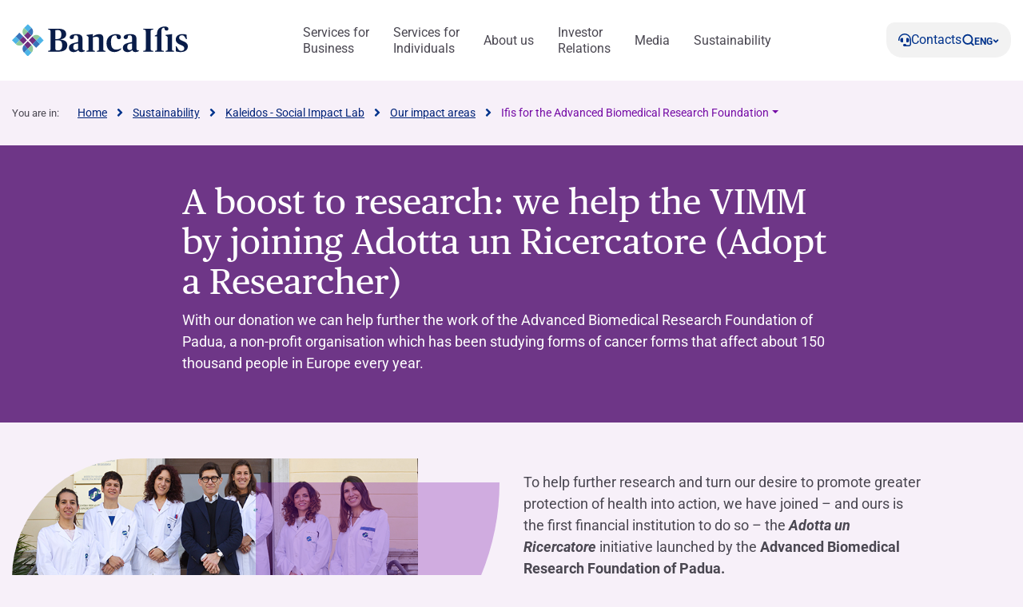

--- FILE ---
content_type: text/html; charset=UTF-8
request_url: https://www.bancaifis.it/en/our-sustainability/kaleidos-social-impact-lab/impact-areas/ifis-for-advanced-biomedical-research-foundation/
body_size: 27607
content:
<!DOCTYPE html>
<!--[if lt IE 7]><html class="no-js ie ie6 lt-ie9 lt-ie8 lt-ie7 lt-ie10"> <![endif]-->
<!--[if IE 7]><html class="no-js ie ie7 lt-ie9 lt-ie8 lt-ie10"> <![endif]-->
<!--[if IE 8]><html class="no-js ie ie8 lt-ie9 lt-ie10"> <![endif]-->
<!--[if IE 9]><html class="no-js ie ie9 lt-ie10"> <![endif]-->
<!--[if gt IE 9]><!--><html class="no-js" lang="en-US" zoom="100%"> <!--<![endif]-->
<head>
	<meta charset="utf-8">
	<meta http-equiv="x-ua-compatible" content="IE=edge">
	<meta http-equiv="Content-Type" content="text/html; charset=UTF-8" />
	<meta name="viewport" content="width=device-width, initial-scale=1.0">

		<link rel="apple-touch-icon" sizes="180x180" href="/app/themes/ifis-web/assets/images/favicons/apple-touch-icon.png">
	<link rel="icon" type="image/png" sizes="32x32" href="/app/themes/ifis-web/assets/images/favicons/favicon-32x32.png">
	<link rel="icon" type="image/png" sizes="16x16" href="/app/themes/ifis-web/assets/images/favicons/favicon-16x16.png">
	<link rel="manifest" href="/app/themes/ifis-web/assets/images/favicons/site.webmanifest">
	<link rel="mask-icon" href="/app/themes/ifis-web/assets/images/favicons/safari-pinned-tab.svg" color="#002378">
	<link rel="shortcut icon" href="/app/themes/ifis-web/assets/images/favicons/favicon.ico">
	<meta name="msapplication-TileColor" content="#002378">
	<meta name="msapplication-config" content="/app/themes/ifis-web/assets/images/favicons/browserconfig.xml">
	<meta name="theme-color" content="#002378">

				
	<link rel="preload" href="/app/themes/ifis-web/assets/fonts/publico-text/PublicoText-Roman-Web.woff2" as="font" type="font/woff2" crossorigin>

	<style>
		.sn_btn_luminance::before {
			content: '';
			display: block;
			width: 100%;
			height: 100%;
			position: absolute;
			z-index: 0;
			border-radius: var(--custom-cta-before-border-radius);
		}

		.sn_btn_luminance:hover::before {
			background: var(--custom-cta-before-background-color);
		}
	</style>

	<script>
		addEventListener("DOMContentLoaded", () => {
			const setZoomAttribute = () => {
			document
				.querySelector("html")
				.setAttribute("zoom", `${Math.round(Math.floor(screen.availWidth / window.innerWidth) * 100)}%`);
			};
	
			window.addEventListener("resize", () => setZoomAttribute());
			
			setZoomAttribute();
		});

		addEventListener('DOMContentLoaded', () => {
            const possibleFirstMainElement = document.querySelector('.sn_site_wrapper > :where(.sn_block_menu_ancore_2023, .sn_block_menu_ancore_2025, .sn_breadcrumb, .sn_block_hero_full_2023, .sn_block_landing_hero  )').nextElementSibling;
            const skipLink = document.querySelector('.skip-to-content'); 
            
            if(possibleFirstMainElement.hasAttribute(`id`)) {
                skipLink.setAttribute(`href`, `#${possibleFirstMainElement.getAttribute(`id`)}`);
            } else {
                possibleFirstMainElement.setAttribute(`id`, skipLink.getAttribute(`href`).substring(1));
            }
        });

		addEventListener('DOMContentLoaded', () =>{

			const ensureHex = (color) => {
				const hexColor = color.replace('#', '');

				if(hexColor.length === 3){
					return  hexColor[0] + hexColor[0] + hexColor[1] + hexColor[1] + hexColor[2] + hexColor[2];
				}

				return hexColor;
			}

			const hexToRgbArray = (hexColor) => {
				const hex = ensureHex(hexColor);

				const r = parseInt(hex.slice(0, 2), 16);
				const g = parseInt(hex.slice(2, 4), 16);
				const b = parseInt(hex.slice(4, 6), 16);

				return [r, g, b];
			}

			const rgbToRgbArray = (rgbColor) => {
				const rgb = rgbColor.replace(/\s/g, '').substring(4, rgbColor.length - 1).split(',');
				return rgb.map(Number);
			}

			const getColorLuminance = (rgbArray) => {
				const [r, g, b] = rgbArray;
				return (0.2126 * r + 0.7152 * g + 0.0722 * b) / 255;
			}

			const getColorLuminanceAccurate = (rgbArray) => {
				const [r, g, b] = rgbArray;
			
				const sRGB_red = r / 255;
				const sRGB_green = g / 255;
				const sRGB_blue = b / 255;
			
				const red = sRGB_red <= 0.03928 ? sRGB_red / 12.92 : Math.pow((sRGB_red + 0.055) / 1.055, 2.4);
				const green = sRGB_green <= 0.03928 ? sRGB_green / 12.92 : Math.pow((sRGB_green + 0.055) / 1.055, 2.4);
				const blue = sRGB_blue <= 0.03928 ? sRGB_blue / 12.92 : Math.pow((sRGB_blue + 0.055) / 1.055, 2.4);
			
				// For the sRGB colorspace, the relative luminance of a color is defined as:
				return 0.2126 * red + 0.7152 * green + 0.0722 * blue;
			}

			const regex = /(#[0-9a-f]{3,6})|(rgb\([0-2]?[0-9]?[0-9],\s?[0-2]?[0-9]?[0-9],\s?[0-2]?[0-9]?[0-9]\))/gm;

			const customBackgroundElements = document.querySelectorAll('.sn_btn_luminance');

			for(const customBackgroundElement of customBackgroundElements){
				customBackgroundElement.style.setProperty('--custom-cta-before-border-radius', getComputedStyle(customBackgroundElement).borderRadius);

				const customCtaBackgroundColor = customBackgroundElement.style.getPropertyValue('--custom-cta-background-color');

				// if no custom background color, skip
				if(!customCtaBackgroundColor) continue;

				const colorMatches = [...customCtaBackgroundColor.matchAll(regex)];


				const avaregeLuminance =colorMatches.reduce((acc, colorMatch) => {
					const rgbValues = colorMatch[0].startsWith('#') ? hexToRgbArray(colorMatch[0]) : rgbToRgbArray(colorMatch[0]);
					acc += getColorLuminanceAccurate(rgbValues);
					return acc;
				}, 0) / colorMatches.length;

				customBackgroundElement.style.setProperty('--custom-cta-before-background-color', avaregeLuminance > 0.5 ? '#00000024' : '#ffffff24');

				// Reset `lastIndex` if this regex is defined globally
				// regex.lastIndex = 0;

				// let m;

				// while ((m = regex.exec(str)) !== null) {
				// 	// This is necessary to avoid infinite loops with zero-width matches
				// 	if (m.index === regex.lastIndex) {
				// 		regex.lastIndex++;
				// 	}
					
				// 	// The result can be accessed through the `m`-variable.
				// 	m.forEach((match, groupIndex) => {
				// 		console.log(`Found match, group ${groupIndex}: ${match}`);
				// 	});
				// }
			}

			// a.sn_btn._gradient::before {
			// 	background: #00000024;
			// 	content: '';
			// 	display: block;
			// 	width: 100%;
			// 	height: 100%;
			// 	position: absolute;
			// 	z-index: 0;
			// 	border-radius: 53px 53px 53px 0px;
			// }
		})
	</script>

	 					<link rel="stylesheet" href="/app/themes/ifis-web/assets/stylesheets/main.css?ver=XIUBKEZqknXxzN5w2Br6" media="screen">
	
	<link rel="stylesheet" href="/app/themes/ifis-web/assets/stylesheets/print.css" media="print">

	
	<style type="text/css">

body::before {
  display:none;
}

/* WRAP FOR RESPONSA */
.faq-wrap-responsa {
  width: 92%;
  margin: 0 auto;
  background-color: #fff;
  border-radius: 30px;
  padding: 10px;
  box-shadow: 0 0 30px #8e8e8e;
  border-top-left-radius: initial;
  border-bottom-right-radius: initial;
}
 
@media only screen and (min-width: 48em) {
 
    /* WRAP FOR RESPONSA */
    .faq-wrap-responsa {
      width: 80%;
      padding: 30px;
    }
}
 
</style>

<!-- Google Tag Manager -->
<script>(function(w,d,s,l,i){w[l]=w[l]||[];w[l].push({'gtm.start':new Date().getTime(),event:'gtm.js'});var f=d.getElementsByTagName(s)[0],j=d.createElement(s),dl=l!='dataLayer'?'&l='+l:'';j.setAttributeNode(d.createAttribute('data-ot-ignore'));j.async=true;j.src=
'https://sgtm.bancaifis.it/fgwaoiwg.js?id='+i+dl;j.addEventListener('load', function() {var _ge = new CustomEvent('gtm_loaded', { bubbles: true });d.dispatchEvent(_ge);});f.parentNode.insertBefore(j,f);})(window,document,'script','dataLayer','GTM-NK9NGFZ');</script>
<!-- End Google Tag Manager -->

	
		<script type="text/javascript" src="https://cdn-ukwest.onetrust.com/consent/d35c736d-f22b-4d4f-9f21-6e44958dea2c/OtAutoBlock.js"></script>
	
			<meta name='robots' content='index, follow, max-image-preview:large, max-snippet:-1, max-video-preview:-1' />
	<style>img:is([sizes="auto" i], [sizes^="auto," i]) { contain-intrinsic-size: 3000px 1500px }</style>
	<meta name="dlm-version" content="5.0.21"><link rel='preconnect' href='https://fonts.gstatic.com' >
<link rel='dns-prefetch' href='//fonts.googleapis.com'>
<link rel='dns-prefetch' href='//fonts.gstatic.com'>
<link rel='dns-prefetch' href='//ajax.googleapis.com'>
<link rel='dns-prefetch' href='//apis.google.com'>
<link rel='dns-prefetch' href='//google-analytics.com'>
<link rel='dns-prefetch' href='//www.google-analytics.com'>
<link rel='dns-prefetch' href='//ssl.google-analytics.com'>
<link rel='dns-prefetch' href='//youtube.com'>
<link rel='dns-prefetch' href='//s.gravatar.com'>
<link rel='dns-prefetch' href='//www.googletagmanager.com'>
<link rel='dns-prefetch' href='//static.hotjar.com'>
<link rel='dns-prefetch' href='//codicebusiness.shinystat.com'>
<link rel='dns-prefetch' href='//cdn.jsdelivr.net'>
<link rel='dns-prefetch' href='//script.hotjar.com'>
<link rel='dns-prefetch' href='//ssa.shinystat.com'>
<link rel='dns-prefetch' href='//s17.shinystat.com'>
<link rel='dns-prefetch' href='//trigger.shinystat.com'>
<link rel='dns-prefetch' href='//engage.shinystat.com'>
<link rel='dns-prefetch' href='//in.hotjar.com'>
<link rel='dns-prefetch' href='//vc.hotjar.io'>
<link rel='dns-prefetch' href='//zn9g2dw3rsuulksaa-bancaifis.siteintercept.qualtrics.com'>
<link rel='dns-prefetch' href='//siteintercept.qualtrics.com'>
<link rel='dns-prefetch' href='//player.vimeo.com'>
<link rel="alternate" hreflang="it" href="https://www.bancaifis.it/la-nostra-sostenibilita/kaleidos/aree-impatto/ifis-x-fondazione-ricerca-biomedica-avanzata/" />
<link rel="alternate" hreflang="en" href="https://www.bancaifis.it/en/our-sustainability/kaleidos-social-impact-lab/impact-areas/ifis-for-advanced-biomedical-research-foundation/" />
<link rel="alternate" hreflang="x-default" href="https://www.bancaifis.it/la-nostra-sostenibilita/kaleidos/aree-impatto/ifis-x-fondazione-ricerca-biomedica-avanzata/" />

	<title>Ifis for the Advanced Biomedical Research Foundation | Banca Ifis</title><link rel="preload" href="/app/uploads/2020/06/Ifis-npl@2x.png" as="image"><link rel="preload" href="/app/uploads/2020/06/Npl-Meeting@2x.png" as="image"><link rel="preload" href="/app/uploads/2020/06/Banca-Ifis@2x.png" as="image"><link rel="preload" href="/app/uploads/2020/06/Ifis-finance@2x.png" as="image"><link rel="preload" href="/app/uploads/2020/06/Slideshare@2x.png" as="image"><link rel="preload" href="/app/uploads/2020/06/Linkedin@2x.png" as="image"><link rel="preload" href="/app/uploads/2020/06/Youtube@2x.png" as="image"><link rel="preload" href="/app/uploads/2020/06/Twitter@2x.png" as="image"><link rel="preload" href="/app/uploads/2020/06/Instagram@2x.png" as="image"><link rel="preload" href="/app/uploads/2020/06/Facebook@2x.png" as="image"><link rel="preload" href="/app/themes/ifis-web/assets/fonts/publico-text/PublicoText-Roman-Web.woff2" as="font" type="font/woff2" crossorigin>
	<meta name="description" content="Banca Ifis&#039; collaboration with the Advanced Biomedical Research Foundation of Padua." />
	<link rel="canonical" href="https://www.bancaifis.it/en/our-sustainability/kaleidos-social-impact-lab/impact-areas/ifis-for-advanced-biomedical-research-foundation/" />
	<meta property="og:locale" content="en_US" />
	<meta property="og:type" content="article" />
	<meta property="og:title" content="Ifis for the Advanced Biomedical Research Foundation" />
	<meta property="og:description" content="Banca Ifis&#039; collaboration with the Advanced Biomedical Research Foundation of Padua." />
	<meta property="og:url" content="https://www.bancaifis.it/en/our-sustainability/kaleidos-social-impact-lab/impact-areas/ifis-for-advanced-biomedical-research-foundation/" />
	<meta property="og:site_name" content="IFIS Web" />
	<meta property="article:modified_time" content="2025-04-14T13:35:54+00:00" />
	<meta name="twitter:card" content="summary_large_image" />
	<script type="application/ld+json" class="yoast-schema-graph">{"@context":"https://schema.org","@graph":[{"@type":"WebPage","@id":"https://www.bancaifis.it/en/our-sustainability/kaleidos-social-impact-lab/impact-areas/ifis-for-advanced-biomedical-research-foundation/","url":"https://www.bancaifis.it/en/our-sustainability/kaleidos-social-impact-lab/impact-areas/ifis-for-advanced-biomedical-research-foundation/","name":"Ifis for the Advanced Biomedical Research Foundation | Banca Ifis","isPartOf":{"@id":"https://www.bancaifis.it/en/#website"},"datePublished":"2022-02-23T17:20:39+00:00","dateModified":"2025-04-14T13:35:54+00:00","description":"Banca Ifis' collaboration with the Advanced Biomedical Research Foundation of Padua.","breadcrumb":{"@id":"https://www.bancaifis.it/en/our-sustainability/kaleidos-social-impact-lab/impact-areas/ifis-for-advanced-biomedical-research-foundation/#breadcrumb"},"inLanguage":"en-US","potentialAction":[{"@type":"ReadAction","target":["https://www.bancaifis.it/en/our-sustainability/kaleidos-social-impact-lab/impact-areas/ifis-for-advanced-biomedical-research-foundation/"]}]},{"@type":"BreadcrumbList","@id":"https://www.bancaifis.it/en/our-sustainability/kaleidos-social-impact-lab/impact-areas/ifis-for-advanced-biomedical-research-foundation/#breadcrumb","itemListElement":[{"@type":"ListItem","position":1,"name":"Home","item":"https://www.bancaifis.it/en/"},{"@type":"ListItem","position":2,"name":"Sustainability","item":"https://www.bancaifis.it/en/our-sustainability/"},{"@type":"ListItem","position":3,"name":"Kaleidos &#8211; Social Impact Lab","item":"https://www.bancaifis.it/en/our-sustainability/kaleidos-social-impact-lab/"},{"@type":"ListItem","position":4,"name":"Our impact areas","item":"https://www.bancaifis.it/en/our-sustainability/kaleidos-social-impact-lab/impact-areas/"},{"@type":"ListItem","position":5,"name":"Ifis for the Advanced Biomedical Research Foundation"}]},{"@type":"WebSite","@id":"https://www.bancaifis.it/en/#website","url":"https://www.bancaifis.it/en/","name":"IFIS Web","description":"Just another IFIS site","potentialAction":[{"@type":"SearchAction","target":{"@type":"EntryPoint","urlTemplate":"https://www.bancaifis.it/en/?s={search_term_string}"},"query-input":{"@type":"PropertyValueSpecification","valueRequired":true,"valueName":"search_term_string"}}],"inLanguage":"en-US"}]}</script>


<link rel='dns-prefetch' href='//cdn.jsdelivr.net' />
<style id='joinchat-button-style-inline-css' type='text/css'>
.wp-block-joinchat-button{border:none!important;text-align:center}.wp-block-joinchat-button figure{display:table;margin:0 auto;padding:0}.wp-block-joinchat-button figcaption{font:normal normal 400 .6em/2em var(--wp--preset--font-family--system-font,sans-serif);margin:0;padding:0}.wp-block-joinchat-button .joinchat-button__qr{background-color:#fff;border:6px solid #25d366;border-radius:30px;box-sizing:content-box;display:block;height:200px;margin:auto;overflow:hidden;padding:10px;width:200px}.wp-block-joinchat-button .joinchat-button__qr canvas,.wp-block-joinchat-button .joinchat-button__qr img{display:block;margin:auto}.wp-block-joinchat-button .joinchat-button__link{align-items:center;background-color:#25d366;border:6px solid #25d366;border-radius:30px;display:inline-flex;flex-flow:row nowrap;justify-content:center;line-height:1.25em;margin:0 auto;text-decoration:none}.wp-block-joinchat-button .joinchat-button__link:before{background:transparent var(--joinchat-ico) no-repeat center;background-size:100%;content:"";display:block;height:1.5em;margin:-.75em .75em -.75em 0;width:1.5em}.wp-block-joinchat-button figure+.joinchat-button__link{margin-top:10px}@media (orientation:landscape)and (min-height:481px),(orientation:portrait)and (min-width:481px){.wp-block-joinchat-button.joinchat-button--qr-only figure+.joinchat-button__link{display:none}}@media (max-width:480px),(orientation:landscape)and (max-height:480px){.wp-block-joinchat-button figure{display:none}}

</style>
<style id='classic-theme-styles-inline-css' type='text/css'>
/*! This file is auto-generated */
.wp-block-button__link{color:#fff;background-color:#32373c;border-radius:9999px;box-shadow:none;text-decoration:none;padding:calc(.667em + 2px) calc(1.333em + 2px);font-size:1.125em}.wp-block-file__button{background:#32373c;color:#fff;text-decoration:none}
</style>
<style id='global-styles-inline-css' type='text/css'>
:root{--wp--preset--aspect-ratio--square: 1;--wp--preset--aspect-ratio--4-3: 4/3;--wp--preset--aspect-ratio--3-4: 3/4;--wp--preset--aspect-ratio--3-2: 3/2;--wp--preset--aspect-ratio--2-3: 2/3;--wp--preset--aspect-ratio--16-9: 16/9;--wp--preset--aspect-ratio--9-16: 9/16;--wp--preset--color--black: #000000;--wp--preset--color--cyan-bluish-gray: #abb8c3;--wp--preset--color--white: #ffffff;--wp--preset--color--pale-pink: #f78da7;--wp--preset--color--vivid-red: #cf2e2e;--wp--preset--color--luminous-vivid-orange: #ff6900;--wp--preset--color--luminous-vivid-amber: #fcb900;--wp--preset--color--light-green-cyan: #7bdcb5;--wp--preset--color--vivid-green-cyan: #00d084;--wp--preset--color--pale-cyan-blue: #8ed1fc;--wp--preset--color--vivid-cyan-blue: #0693e3;--wp--preset--color--vivid-purple: #9b51e0;--wp--preset--gradient--vivid-cyan-blue-to-vivid-purple: linear-gradient(135deg,rgba(6,147,227,1) 0%,rgb(155,81,224) 100%);--wp--preset--gradient--light-green-cyan-to-vivid-green-cyan: linear-gradient(135deg,rgb(122,220,180) 0%,rgb(0,208,130) 100%);--wp--preset--gradient--luminous-vivid-amber-to-luminous-vivid-orange: linear-gradient(135deg,rgba(252,185,0,1) 0%,rgba(255,105,0,1) 100%);--wp--preset--gradient--luminous-vivid-orange-to-vivid-red: linear-gradient(135deg,rgba(255,105,0,1) 0%,rgb(207,46,46) 100%);--wp--preset--gradient--very-light-gray-to-cyan-bluish-gray: linear-gradient(135deg,rgb(238,238,238) 0%,rgb(169,184,195) 100%);--wp--preset--gradient--cool-to-warm-spectrum: linear-gradient(135deg,rgb(74,234,220) 0%,rgb(151,120,209) 20%,rgb(207,42,186) 40%,rgb(238,44,130) 60%,rgb(251,105,98) 80%,rgb(254,248,76) 100%);--wp--preset--gradient--blush-light-purple: linear-gradient(135deg,rgb(255,206,236) 0%,rgb(152,150,240) 100%);--wp--preset--gradient--blush-bordeaux: linear-gradient(135deg,rgb(254,205,165) 0%,rgb(254,45,45) 50%,rgb(107,0,62) 100%);--wp--preset--gradient--luminous-dusk: linear-gradient(135deg,rgb(255,203,112) 0%,rgb(199,81,192) 50%,rgb(65,88,208) 100%);--wp--preset--gradient--pale-ocean: linear-gradient(135deg,rgb(255,245,203) 0%,rgb(182,227,212) 50%,rgb(51,167,181) 100%);--wp--preset--gradient--electric-grass: linear-gradient(135deg,rgb(202,248,128) 0%,rgb(113,206,126) 100%);--wp--preset--gradient--midnight: linear-gradient(135deg,rgb(2,3,129) 0%,rgb(40,116,252) 100%);--wp--preset--font-size--small: 13px;--wp--preset--font-size--medium: 20px;--wp--preset--font-size--large: 36px;--wp--preset--font-size--x-large: 42px;--wp--preset--spacing--20: 0.44rem;--wp--preset--spacing--30: 0.67rem;--wp--preset--spacing--40: 1rem;--wp--preset--spacing--50: 1.5rem;--wp--preset--spacing--60: 2.25rem;--wp--preset--spacing--70: 3.38rem;--wp--preset--spacing--80: 5.06rem;--wp--preset--shadow--natural: 6px 6px 9px rgba(0, 0, 0, 0.2);--wp--preset--shadow--deep: 12px 12px 50px rgba(0, 0, 0, 0.4);--wp--preset--shadow--sharp: 6px 6px 0px rgba(0, 0, 0, 0.2);--wp--preset--shadow--outlined: 6px 6px 0px -3px rgba(255, 255, 255, 1), 6px 6px rgba(0, 0, 0, 1);--wp--preset--shadow--crisp: 6px 6px 0px rgba(0, 0, 0, 1);}:where(.is-layout-flex){gap: 0.5em;}:where(.is-layout-grid){gap: 0.5em;}body .is-layout-flex{display: flex;}.is-layout-flex{flex-wrap: wrap;align-items: center;}.is-layout-flex > :is(*, div){margin: 0;}body .is-layout-grid{display: grid;}.is-layout-grid > :is(*, div){margin: 0;}:where(.wp-block-columns.is-layout-flex){gap: 2em;}:where(.wp-block-columns.is-layout-grid){gap: 2em;}:where(.wp-block-post-template.is-layout-flex){gap: 1.25em;}:where(.wp-block-post-template.is-layout-grid){gap: 1.25em;}.has-black-color{color: var(--wp--preset--color--black) !important;}.has-cyan-bluish-gray-color{color: var(--wp--preset--color--cyan-bluish-gray) !important;}.has-white-color{color: var(--wp--preset--color--white) !important;}.has-pale-pink-color{color: var(--wp--preset--color--pale-pink) !important;}.has-vivid-red-color{color: var(--wp--preset--color--vivid-red) !important;}.has-luminous-vivid-orange-color{color: var(--wp--preset--color--luminous-vivid-orange) !important;}.has-luminous-vivid-amber-color{color: var(--wp--preset--color--luminous-vivid-amber) !important;}.has-light-green-cyan-color{color: var(--wp--preset--color--light-green-cyan) !important;}.has-vivid-green-cyan-color{color: var(--wp--preset--color--vivid-green-cyan) !important;}.has-pale-cyan-blue-color{color: var(--wp--preset--color--pale-cyan-blue) !important;}.has-vivid-cyan-blue-color{color: var(--wp--preset--color--vivid-cyan-blue) !important;}.has-vivid-purple-color{color: var(--wp--preset--color--vivid-purple) !important;}.has-black-background-color{background-color: var(--wp--preset--color--black) !important;}.has-cyan-bluish-gray-background-color{background-color: var(--wp--preset--color--cyan-bluish-gray) !important;}.has-white-background-color{background-color: var(--wp--preset--color--white) !important;}.has-pale-pink-background-color{background-color: var(--wp--preset--color--pale-pink) !important;}.has-vivid-red-background-color{background-color: var(--wp--preset--color--vivid-red) !important;}.has-luminous-vivid-orange-background-color{background-color: var(--wp--preset--color--luminous-vivid-orange) !important;}.has-luminous-vivid-amber-background-color{background-color: var(--wp--preset--color--luminous-vivid-amber) !important;}.has-light-green-cyan-background-color{background-color: var(--wp--preset--color--light-green-cyan) !important;}.has-vivid-green-cyan-background-color{background-color: var(--wp--preset--color--vivid-green-cyan) !important;}.has-pale-cyan-blue-background-color{background-color: var(--wp--preset--color--pale-cyan-blue) !important;}.has-vivid-cyan-blue-background-color{background-color: var(--wp--preset--color--vivid-cyan-blue) !important;}.has-vivid-purple-background-color{background-color: var(--wp--preset--color--vivid-purple) !important;}.has-black-border-color{border-color: var(--wp--preset--color--black) !important;}.has-cyan-bluish-gray-border-color{border-color: var(--wp--preset--color--cyan-bluish-gray) !important;}.has-white-border-color{border-color: var(--wp--preset--color--white) !important;}.has-pale-pink-border-color{border-color: var(--wp--preset--color--pale-pink) !important;}.has-vivid-red-border-color{border-color: var(--wp--preset--color--vivid-red) !important;}.has-luminous-vivid-orange-border-color{border-color: var(--wp--preset--color--luminous-vivid-orange) !important;}.has-luminous-vivid-amber-border-color{border-color: var(--wp--preset--color--luminous-vivid-amber) !important;}.has-light-green-cyan-border-color{border-color: var(--wp--preset--color--light-green-cyan) !important;}.has-vivid-green-cyan-border-color{border-color: var(--wp--preset--color--vivid-green-cyan) !important;}.has-pale-cyan-blue-border-color{border-color: var(--wp--preset--color--pale-cyan-blue) !important;}.has-vivid-cyan-blue-border-color{border-color: var(--wp--preset--color--vivid-cyan-blue) !important;}.has-vivid-purple-border-color{border-color: var(--wp--preset--color--vivid-purple) !important;}.has-vivid-cyan-blue-to-vivid-purple-gradient-background{background: var(--wp--preset--gradient--vivid-cyan-blue-to-vivid-purple) !important;}.has-light-green-cyan-to-vivid-green-cyan-gradient-background{background: var(--wp--preset--gradient--light-green-cyan-to-vivid-green-cyan) !important;}.has-luminous-vivid-amber-to-luminous-vivid-orange-gradient-background{background: var(--wp--preset--gradient--luminous-vivid-amber-to-luminous-vivid-orange) !important;}.has-luminous-vivid-orange-to-vivid-red-gradient-background{background: var(--wp--preset--gradient--luminous-vivid-orange-to-vivid-red) !important;}.has-very-light-gray-to-cyan-bluish-gray-gradient-background{background: var(--wp--preset--gradient--very-light-gray-to-cyan-bluish-gray) !important;}.has-cool-to-warm-spectrum-gradient-background{background: var(--wp--preset--gradient--cool-to-warm-spectrum) !important;}.has-blush-light-purple-gradient-background{background: var(--wp--preset--gradient--blush-light-purple) !important;}.has-blush-bordeaux-gradient-background{background: var(--wp--preset--gradient--blush-bordeaux) !important;}.has-luminous-dusk-gradient-background{background: var(--wp--preset--gradient--luminous-dusk) !important;}.has-pale-ocean-gradient-background{background: var(--wp--preset--gradient--pale-ocean) !important;}.has-electric-grass-gradient-background{background: var(--wp--preset--gradient--electric-grass) !important;}.has-midnight-gradient-background{background: var(--wp--preset--gradient--midnight) !important;}.has-small-font-size{font-size: var(--wp--preset--font-size--small) !important;}.has-medium-font-size{font-size: var(--wp--preset--font-size--medium) !important;}.has-large-font-size{font-size: var(--wp--preset--font-size--large) !important;}.has-x-large-font-size{font-size: var(--wp--preset--font-size--x-large) !important;}
:where(.wp-block-post-template.is-layout-flex){gap: 1.25em;}:where(.wp-block-post-template.is-layout-grid){gap: 1.25em;}
:where(.wp-block-columns.is-layout-flex){gap: 2em;}:where(.wp-block-columns.is-layout-grid){gap: 2em;}
:root :where(.wp-block-pullquote){font-size: 1.5em;line-height: 1.6;}
</style>
<script type="text/javascript" id="jquery-core-js-extra">
/* <![CDATA[ */
var ifis = {"ajax_url":"https:\/\/www.bancaifis.it\/wp\/wp-admin\/admin-ajax.php","teleborsa_url":"https:\/\/www.bancaifis.it\/services\/teleborsa\/","securitization_url":"https:\/\/www.bancaifis.it\/wp\/wp-admin\/admin-ajax.php","ifis_nonce":"2c70388fe9","lno":"https:\/\/www.bancaifis.it\/services\/landing\/noleggio-operativo\/","ifis_rest":"https:\/\/www.bancaifis.it\/en\/ifis-api\/","nonce":"f10bf5e59b","recaptcha_site_key":"6LcLn6kUAAAAAIyDCEdbhxDFCPg45doT3FaoUU3R"};
var ifis_add = {"select_text":"Select:"};
/* ]]> */
</script>
<script type="text/javascript" src="https://www.bancaifis.it/wp/wp-includes/js/jquery/jquery.min.js" id="jquery-core-js"></script>
<meta name="generator" content="WPML ver:4.6.13 stt:1,27;" />
<style>
.som-password-error-message,
.som-password-sent-message {
	background-color: #2679ce;
	border-color: #2679ce;
}
</style>

		
				<script data-ot-ignore src="/app/themes/ifis-web/assets/resources/hash_nav.js"></script>
		
		
					 													<script data-ot-ignore src="/app/themes/ifis-web/assets/javascripts/main.js"></script>
			
		
	
	
	<script type="application/ld+json">{"@context":"http:\/\/schema.org","@type":"BreadcrumbList","itemListElement":[{"@type":"listItem","position":1,"item":{"name":"Home","@id":"https:\/\/www.bancaifis.it\/en\/"}},{"@type":"listItem","position":2,"item":{"name":"Sustainability","@id":"https:\/\/www.bancaifis.it\/en\/our-sustainability\/"}},{"@type":"listItem","position":3,"item":{"name":"Kaleidos - Social Impact Lab","@id":"https:\/\/www.bancaifis.it\/en\/our-sustainability\/kaleidos-social-impact-lab\/"}},{"@type":"listItem","position":4,"item":{"name":"Our impact areas","@id":"https:\/\/www.bancaifis.it\/en\/our-sustainability\/kaleidos-social-impact-lab\/impact-areas\/"}},{"@type":"listItem","position":5,"item":{"name":"Ifis for the Advanced Biomedical Research Foundation","@id":"https:\/\/www.bancaifis.it\/en\/our-sustainability\/kaleidos-social-impact-lab\/impact-areas\/ifis-for-advanced-biomedical-research-foundation\/"}}]}</script>

</head>
<body class="page-template-default page page-id-133255 page-child parent-pageid-139143  page-ifis-for-advanced-biomedical-research-foundation" data-module="dom-ready" data-module-args="{ disableGlossarium: false, openSmartBanner: false }">

	<!-- Google Tag Manager (noscript) -->
<noscript><iframe src="https://sgtm.bancaifis.it/ns.html?id=GTM-NK9NGFZ" height="0" width="0" style="display:none;visibility:hidden"></iframe></noscript>
<!-- End Google Tag Manager (noscript) -->


										<a href="#mainContent" class="skip-to-content">Skip to content</a>

<img src="https://www.bancaifis.it/app/uploads/2025/03/BANCAIFIS_Logo_Blu.svg" class="logo-print d-none d-print-inline-block" alt="Logo Banca Ifis" width="0" height="0" />

<div class="sn_header_2023 bg_white position_sticky" data-module="header-2023" data-module-args="&#x7B;&quot;dataLayer&quot;&#x3A;&#x7B;&quot;push&quot;&#x3A;false,&quot;event&quot;&#x3A;&quot;&quot;,&quot;form&quot;&#x3A;&quot;&quot;,&quot;action&quot;&#x3A;&quot;&quot;,&quot;cta_id&quot;&#x3A;&quot;&quot;&#x7D;&#x7D;" data-enable-sticky="true">

    <header id="main-menu-body">
        <div class="container">
            <div class="row">
                <div class="col-12">

                    <nav class="main-menu-container">
                        <figure class="main-logo">
                            <a href="https://www.bancaifis.it/en/" aria-label="Logo Banca Ifis">                                                                <img class="primary-logo" src="https://www.bancaifis.it/app/uploads/2025/03/BANCAIFIS_Logo_Blu.svg" alt="" width="220" height="50">
                                                                                                </a>                        </figure>
                        
                                                <ul class="main-menu-link">
                                                                                    <li class="menu-item menu-item-type-post_type menu-item-object-page menu-item-168771 menu-item-has-children" data-level="business">
                                <a href="https://www.bancaifis.it/en/business/" class="" target="" aria-label="Services for  Business">
                                    Services for <br> Business
                                    </a>
                                                                <dl>
                                                                        <dt>
                                                                                <a href="https://www.bancaifis.it/en/business/enterprises/" target="">
                                            Enterprises and Professionals

                                                                                    </a>
                                                                                                                        <article class="third-level grey-bgk">
                                            <div class="level-wrapper">

                                                                                                <div class="level-main-title ">
                                                    <a href="https://www.bancaifis.it/en/business/enterprises/" target="">
                                                        <span>
                                                                                                                        Enterprises and Professionals
                                                                                                                    </span>
                                                        <svg width="25" height="24" viewBox="0 0 36 24" fill="none" xmlns="http://www.w3.org/2000/svg" aria-hidden="true">
                                                            <path d="M2 10.5C1.17157 10.5 0.5 11.1716 0.5 12C0.5 12.8284 1.17157 13.5 2 13.5L2 10.5ZM35.0607 13.0607C35.6464 12.4749 35.6464 11.5251 35.0607 10.9393L25.5147 1.3934C24.9289 0.807609 23.9792 0.80761 23.3934 1.3934C22.8076 1.97918 22.8076 2.92893 23.3934 3.51472L31.8787 12L23.3934 20.4853C22.8076 21.0711 22.8076 22.0208 23.3934 22.6066C23.9792 23.1924 24.9289 23.1924 25.5147 22.6066L35.0607 13.0607ZM2 13.5L34 13.5L34 10.5L2 10.5L2 13.5Z" fill="#021F59" />
                                                        </svg>
                                                    </a>
                                                                                                    </div>
                                                                                                <div class="level-container">
                                                    <div class="col-level">
                                                        <ol>
                                                                                                                                                    <li class="level-title" >
                                <p>                                        FACTORING &amp; SUPPLY CHAIN​
                                                                                </p>                                                        </li>
                        
                                                                                                                <li >
                                <a href="https://www.bancaifis.it/en/business/enterprises/factoring/" target="" aria-label="Factoring - Trade receivables">                                        Factoring - Trade receivables
                                                                                </a>                                                        </li>
                        
                                                                                                                <li >
                                <a href="https://www.bancaifis.it/en/business/enterprises/tax-receivables-purchasing/" target="" aria-label="Tax Receivables Purchasing">                                        Tax Receivables Purchasing
                                                                                </a>                                                        </li>
                        
                                                                                                                <li >
                                <a href="https://www.bancaifis.it/en/business/enterprises/supply-chain-finance/" target="" aria-label="Supply Chain Finance">                                        Supply Chain Finance
                                                                                </a>                                                        </li>
                        
                                                                                                                <li class="level-title" >
                                <p>                                        LOANS
                                                                                </p>                                                        </li>
                        
                                                                                                                <li >
                                <a href="https://www.bancaifis.it/en/business/enterprises/loans-medium-long-term/" target="" aria-label="Medium and long-term loans">                                        Medium and long-term loans
                                                                                </a>                                                        </li>
                        
                                                                                                                <li class="level-title" >
                                <p>                                        LEASING &amp; RENTAL
                                                                                </p>                                                        </li>
                        
                                                                                                                <li >
                                <a href="https://www.bancaifis.it/en/business/enterprises/leasing/" target="" aria-label="Leasing">                                        Leasing
                                                                                </a>                                                        </li>
                        
                                                                                                                <li >
                                <a href="https://ifisrentalservices.bancaifis.it/" target="_blank" aria-label="Rental">                                        Rental
                                                                                <small>Ifis Rental Services</small>
                                                                                </a>                                                        </li>
                        
                                                                                                                                            </ol>
                                                    </div>

                                                    <div class="col-level">
                                                        <ol>
                                                            
                                                                                                                <li class="level-title" >
                                <p>                                        CORPORATE &amp; INVESTMENT BANKING​
                                                                                </p>                                                        </li>
                        
                                                                                                                <li >
                                <a href="https://www.bancaifis.it/en/business/enterprises/financial-advisory-ma/" target="" aria-label="Financial Advisory/M&amp;A">                                        Financial Advisory/M&amp;A
                                                                                </a>                                                        </li>
                        
                                                                                                                <li >
                                <a href="https://www.bancaifis.it/en/business/enterprises/structured-finance/" target="" aria-label="Structured Finance">                                        Structured Finance
                                                                                </a>                                                        </li>
                        
                                                                                                                <li >
                                <a href="https://www.bancaifis.it/en/business/enterprises/equity-investment/" target="" aria-label="Equity Investment​">                                        Equity Investment​
                                                                                </a>                                                        </li>
                        
                                                                                                                <li class="level-title" >
                                <p>                                        INTERNATIONAL
                                                                                </p>                                                        </li>
                        
                                                                                                                <li >
                                <a href="https://www.bancaifis.it/en/business/enterprises/factoring-import-export/" target="" aria-label="Factoring import/export​">                                        Factoring import/export​
                                                                                </a>                                                        </li>
                        
                                                                                                                <li >
                                <a href="https://www.bancaifis.it/en/business/enterprises/financing-import-export/" target="" aria-label="Import/export loans">                                        Import/export loans
                                                                                </a>                                                        </li>
                        
                                                                                                                <li >
                                <a href="https://www.bancaifis.it/en/business/enterprises/foreign-banking-services/" target="" aria-label="Other foreign banking services">                                        Other foreign banking services
                                                                                </a>                                                        </li>
                        
                                                                                                                                            </ol>
                                                    </div>

                                                    <div class="col-level">
                                                        <ol>
                                                            
                                                                                                                <li class="level-title" >
                                <p>                                        BANKING SERVICES
                                                                                </p>                                                        </li>
                        
                                                                                                                <li >
                                <a href="https://www.bancaifis.it/en/business/enterprises/current-account/" target="" aria-label="Current Account">                                        Current Account
                                                                                </a>                                                        </li>
                        
                                                                                                                <li >
                                <a href="https://www.bancaifis.it/en/business/enterprises/time-deposit/" target="" aria-label="Time Deposit">                                        Time Deposit
                                                                                </a>                                                        </li>
                        
                                                                                                                <li class="level-title" >
                                <p>                                        OTHER SERVICES
                                                                                </p>                                                        </li>
                        
                                                                                                                <li >
                                <a href="https://www.bancaifis.it/en/business/enterprises/insurance/" target="" aria-label="Insurance">                                        Insurance
                                                                                </a>                                                        </li>
                        
                                                                                                                                            </ol>
                                                    </div>

                                                    <div class="col-level">
                                                        <ol>
                                                            <li>
                                                                <a href="https://www.bancaifis.it/richiedi-finanziamento/" target="_blank" aria-label="Scopri di più su  In evidenza">
                                                                    <figure aria-hidden="true">
                                                                        <img src="https://www.bancaifis.it/app/uploads/2025/08/700x400_factoring_ENG.jpg" alt="" height="" width="">
                                                                                                                                                <figcaption>Highlight</figcaption>
                                                                                                                                            </figure>
                                                                    <div class="link-title" aria-hidden="true">
                                                                        <p>Find out more
                                                                        </p>
                                                                        <svg width="15" height="15" viewBox="0 0 36 24" fill="none" xmlns="http://www.w3.org/2000/svg" aria-hidden="true">
                                                                            <path d="M2 10.5C1.17157 10.5 0.5 11.1716 0.5 12C0.5 12.8284 1.17157 13.5 2 13.5L2 10.5ZM35.0607 13.0607C35.6464 12.4749 35.6464 11.5251 35.0607 10.9393L25.5147 1.3934C24.9289 0.807609 23.9792 0.80761 23.3934 1.3934C22.8076 1.97918 22.8076 2.92893 23.3934 3.51472L31.8787 12L23.3934 20.4853C22.8076 21.0711 22.8076 22.0208 23.3934 22.6066C23.9792 23.1924 24.9289 23.1924 25.5147 22.6066L35.0607 13.0607ZM2 13.5L34 13.5L34 10.5L2 10.5L2 13.5Z" fill="#0064B5"></path>
                                                                        </svg>
                                                                    </div>
                                                                </a>
                                                            </li>
                                                        </ol>
                                                        
                                            </ol>
                </div>
            </div>
        </div>
        
        <aside class="more-info" data-parent="business">

            <div class="level-wrapper">
                <ul>
                                                        </ul>
                <p class="info-title"> Do you need help? </p>
                <ul>
                    
                                                            <li>
                        <a href="https://www.bancaifis.it/en/support/contacts/" ">
                                                        <img src="https://www.bancaifis.it/app/uploads/2023/03/phone.svg" alt="" width="14px" height="14px">
                                                        <span>Contact us</span>
                        </a>
                    </li>
                    
                                                            <li>
                        <a href="https://www.bancaifis.it/en/support/how-to-find-us/" ">
                                                        <img src="https://www.bancaifis.it/app/uploads/2023/03/map-marker.svg" alt="" width="14px" height="14px">
                                                        <span>Where we are</span>
                        </a>
                    </li>
                    
                                    </ul>
            </div>
        </aside>
                </article>
                </dt>
                                            <dt>
                                                                                <a href="https://www.bancacredifarma.it/" target="">
                                            Pharmacies

                                                                                    </a>
                                                                                                                        <article class="third-level grey-bgk">
                                            <div class="level-wrapper">

                                                                                                <div class="level-main-title ">
                                                    <a href="https://www.bancacredifarma.it/" target="">
                                                        <span>
                                                                                                                        Discover Banca Credifarma
                                                                                                                    </span>
                                                        <svg width="25" height="24" viewBox="0 0 36 24" fill="none" xmlns="http://www.w3.org/2000/svg" aria-hidden="true">
                                                            <path d="M2 10.5C1.17157 10.5 0.5 11.1716 0.5 12C0.5 12.8284 1.17157 13.5 2 13.5L2 10.5ZM35.0607 13.0607C35.6464 12.4749 35.6464 11.5251 35.0607 10.9393L25.5147 1.3934C24.9289 0.807609 23.9792 0.80761 23.3934 1.3934C22.8076 1.97918 22.8076 2.92893 23.3934 3.51472L31.8787 12L23.3934 20.4853C22.8076 21.0711 22.8076 22.0208 23.3934 22.6066C23.9792 23.1924 24.9289 23.1924 25.5147 22.6066L35.0607 13.0607ZM2 13.5L34 13.5L34 10.5L2 10.5L2 13.5Z" fill="#021F59" />
                                                        </svg>
                                                    </a>
                                                                                                    </div>
                                                                                                <div class="level-container">
                                                    <div class="col-level">
                                                        <ol>
                                                                                                                                                                                </ol>
                                                    </div>

                                                    <div class="col-level">
                                                        <ol>
                                                            
                                                                                                                                            </ol>
                                                    </div>

                                                    <div class="col-level">
                                                        <ol>
                                                            
                                                                                                                                            </ol>
                                                    </div>

                                                    <div class="col-level">
                                                        <ol>
                                                            <li>
                                                                <a href="http://www.bancacredifarma.it" target="_blank" aria-label="Scopri di più su  In evidenza">
                                                                    <figure aria-hidden="true">
                                                                        <img src="https://www.bancaifis.it/app/uploads/2025/08/700x400_Credifarma_EN.jpg" alt="" height="" width="">
                                                                                                                                            </figure>
                                                                    <div class="link-title" aria-hidden="true">
                                                                        <p>Find out more
                                                                        </p>
                                                                        <svg width="15" height="15" viewBox="0 0 36 24" fill="none" xmlns="http://www.w3.org/2000/svg" aria-hidden="true">
                                                                            <path d="M2 10.5C1.17157 10.5 0.5 11.1716 0.5 12C0.5 12.8284 1.17157 13.5 2 13.5L2 10.5ZM35.0607 13.0607C35.6464 12.4749 35.6464 11.5251 35.0607 10.9393L25.5147 1.3934C24.9289 0.807609 23.9792 0.80761 23.3934 1.3934C22.8076 1.97918 22.8076 2.92893 23.3934 3.51472L31.8787 12L23.3934 20.4853C22.8076 21.0711 22.8076 22.0208 23.3934 22.6066C23.9792 23.1924 24.9289 23.1924 25.5147 22.6066L35.0607 13.0607ZM2 13.5L34 13.5L34 10.5L2 10.5L2 13.5Z" fill="#0064B5"></path>
                                                                        </svg>
                                                                    </div>
                                                                </a>
                                                            </li>
                                                        </ol>
                                                        
                                            </ol>
                </div>
            </div>
        </div>
        
        <aside class="more-info" data-parent="business">

            <div class="level-wrapper">
                <ul>
                                                        </ul>
                <p class="info-title"> Do you need help? </p>
                <ul>
                    
                                                            <li>
                        <a href="https://www.bancaifis.it/en/support/contacts/" ">
                                                        <img src="https://www.bancaifis.it/app/uploads/2023/03/phone.svg" alt="" width="14px" height="14px">
                                                        <span>Contact us</span>
                        </a>
                    </li>
                    
                                    </ul>
            </div>
        </aside>
                </article>
                </dt>
                </dt>
                </li>
                                                                        <li class="menu-item menu-item-type-post_type menu-item-object-page menu-item-169415 menu-item-has-children" data-level="personal-banking">
                                <a href="https://www.bancaifis.it/en/personal-banking/" class="" target="" aria-label="Services for  Individuals">
                                    Services for <br> Individuals
                                    </a>
                                                                <dl>
                                                                        <dt>
                                                                                <a href="https://www.bancaifis.it/en/personal-banking/rendimax-savings-account/" target="">
                                            Saving Account

                                                                                    </a>
                                                                                                                        <article class="third-level grey-bgk">
                                            <div class="level-wrapper">

                                                                                                <div class="level-main-title _with-logo">
                                                    <a href="https://www.bancaifis.it/en/personal-banking/rendimax-savings-account/" target="">
                                                        <span>
                                                                                                                        Rendimax Savings Account
                                                                                                                    </span>
                                                        <svg width="25" height="24" viewBox="0 0 36 24" fill="none" xmlns="http://www.w3.org/2000/svg" aria-hidden="true">
                                                            <path d="M2 10.5C1.17157 10.5 0.5 11.1716 0.5 12C0.5 12.8284 1.17157 13.5 2 13.5L2 10.5ZM35.0607 13.0607C35.6464 12.4749 35.6464 11.5251 35.0607 10.9393L25.5147 1.3934C24.9289 0.807609 23.9792 0.80761 23.3934 1.3934C22.8076 1.97918 22.8076 2.92893 23.3934 3.51472L31.8787 12L23.3934 20.4853C22.8076 21.0711 22.8076 22.0208 23.3934 22.6066C23.9792 23.1924 24.9289 23.1924 25.5147 22.6066L35.0607 13.0607ZM2 13.5L34 13.5L34 10.5L2 10.5L2 13.5Z" fill="#021F59" />
                                                        </svg>
                                                    </a>
                                                                                                        <figure><img src="https://www.bancaifis.it/app/uploads/2023/04/logo-rendimax_Blu_2x-2-1-1.svg" alt="" width="170px" height="30px"></figure>
                                                                                                    </div>
                                                                                                <div class="level-container">
                                                    <div class="col-level">
                                                        <ol>
                                                                                                                                                                                </ol>
                                                    </div>

                                                    <div class="col-level">
                                                        <ol>
                                                            
                                                                                                                                            </ol>
                                                    </div>

                                                    <div class="col-level">
                                                        <ol>
                                                            
                                                                                                                                            </ol>
                                                    </div>

                                                    <div class="col-level">
                                                        <ol>
                                                            <li>
                                                                <a href="https://www.bancaifis.it/en/personal-banking/rendimax-savings-account/" target="" aria-label="Scopri di più su  In evidenza">
                                                                    <figure aria-hidden="true">
                                                                        <img src="https://www.bancaifis.it/app/uploads/2025/12/Rmax_EN_HPCard_700x400.jpg" alt="" height="" width="">
                                                                                                                                            </figure>
                                                                    <div class="link-title" aria-hidden="true">
                                                                        <p>Make your savings grow with Rendimax Conto Deposito
                                                                        </p>
                                                                        <svg width="15" height="15" viewBox="0 0 36 24" fill="none" xmlns="http://www.w3.org/2000/svg" aria-hidden="true">
                                                                            <path d="M2 10.5C1.17157 10.5 0.5 11.1716 0.5 12C0.5 12.8284 1.17157 13.5 2 13.5L2 10.5ZM35.0607 13.0607C35.6464 12.4749 35.6464 11.5251 35.0607 10.9393L25.5147 1.3934C24.9289 0.807609 23.9792 0.80761 23.3934 1.3934C22.8076 1.97918 22.8076 2.92893 23.3934 3.51472L31.8787 12L23.3934 20.4853C22.8076 21.0711 22.8076 22.0208 23.3934 22.6066C23.9792 23.1924 24.9289 23.1924 25.5147 22.6066L35.0607 13.0607ZM2 13.5L34 13.5L34 10.5L2 10.5L2 13.5Z" fill="#0064B5"></path>
                                                                        </svg>
                                                                    </div>
                                                                </a>
                                                            </li>
                                                        </ol>
                                                        
                                            </ol>
                </div>
            </div>
        </div>
        
        <aside class="more-info" data-parent="personal-banking">

            <div class="level-wrapper">
                <ul>
                                                        </ul>
                <p class="info-title"> Do you need help? </p>
                <ul>
                    
                                                            <li>
                        <a href="https://www.bancaifis.it/en/support/contacts/" ">
                                                        <img src="https://www.bancaifis.it/app/uploads/2023/03/phone.svg" alt="" width="14px" height="14px">
                                                        <span>Contact us</span>
                        </a>
                    </li>
                    
                                    </ul>
            </div>
        </aside>
                </article>
                </dt>
                                            <dt>
                                                                                <a href="https://www.bancaifis.it/en/personal-banking/current-account/" target="">
                                            Current Account

                                                                                    </a>
                                                                                                                        <article class="third-level grey-bgk">
                                            <div class="level-wrapper">

                                                                                                <div class="level-main-title _with-logo">
                                                    <a href="https://www.bancaifis.it/en/personal-banking/current-account/" target="">
                                                        <span>
                                                                                                                        Rendimax Current Account
                                                                                                                    </span>
                                                        <svg width="25" height="24" viewBox="0 0 36 24" fill="none" xmlns="http://www.w3.org/2000/svg" aria-hidden="true">
                                                            <path d="M2 10.5C1.17157 10.5 0.5 11.1716 0.5 12C0.5 12.8284 1.17157 13.5 2 13.5L2 10.5ZM35.0607 13.0607C35.6464 12.4749 35.6464 11.5251 35.0607 10.9393L25.5147 1.3934C24.9289 0.807609 23.9792 0.80761 23.3934 1.3934C22.8076 1.97918 22.8076 2.92893 23.3934 3.51472L31.8787 12L23.3934 20.4853C22.8076 21.0711 22.8076 22.0208 23.3934 22.6066C23.9792 23.1924 24.9289 23.1924 25.5147 22.6066L35.0607 13.0607ZM2 13.5L34 13.5L34 10.5L2 10.5L2 13.5Z" fill="#021F59" />
                                                        </svg>
                                                    </a>
                                                                                                        <figure><img src="https://www.bancaifis.it/app/uploads/2023/04/logo-rendimax_Blu_2x-2-1-1.svg" alt="" width="170px" height="30px"></figure>
                                                                                                    </div>
                                                                                                <div class="level-container">
                                                    <div class="col-level">
                                                        <ol>
                                                                                                                                                                                </ol>
                                                    </div>

                                                    <div class="col-level">
                                                        <ol>
                                                            
                                            </ol>
                </div>
            </div>
        </div>
        
        <aside class="more-info" data-parent="personal-banking">

            <div class="level-wrapper">
                <ul>
                                                        </ul>
                <p class="info-title"> Do you need help? </p>
                <ul>
                    
                                                            <li>
                        <a href="https://www.bancaifis.it/en/support/contacts/" ">
                                                        <img src="https://www.bancaifis.it/app/uploads/2023/03/phone.svg" alt="" width="14px" height="14px">
                                                        <span>Contact us</span>
                        </a>
                    </li>
                    
                                    </ul>
            </div>
        </aside>
                </article>
                </dt>
                                            <dt>
                                                                                <a href="https://www.bancaifis.it/en/personal-banking/leasing/" target="">
                                            Leasing

                                                                                    </a>
                                                                                                                        <article class="third-level grey-bgk">
                                            <div class="level-wrapper">

                                                                                                <div class="level-main-title ">
                                                    <a href="https://www.bancaifis.it/en/personal-banking/leasing/" target="">
                                                        <span>
                                                                                                                        Leasing
                                                                                                                    </span>
                                                        <svg width="25" height="24" viewBox="0 0 36 24" fill="none" xmlns="http://www.w3.org/2000/svg" aria-hidden="true">
                                                            <path d="M2 10.5C1.17157 10.5 0.5 11.1716 0.5 12C0.5 12.8284 1.17157 13.5 2 13.5L2 10.5ZM35.0607 13.0607C35.6464 12.4749 35.6464 11.5251 35.0607 10.9393L25.5147 1.3934C24.9289 0.807609 23.9792 0.80761 23.3934 1.3934C22.8076 1.97918 22.8076 2.92893 23.3934 3.51472L31.8787 12L23.3934 20.4853C22.8076 21.0711 22.8076 22.0208 23.3934 22.6066C23.9792 23.1924 24.9289 23.1924 25.5147 22.6066L35.0607 13.0607ZM2 13.5L34 13.5L34 10.5L2 10.5L2 13.5Z" fill="#021F59" />
                                                        </svg>
                                                    </a>
                                                                                                    </div>
                                                                                                <div class="level-container">
                                                    <div class="col-level">
                                                        <ol>
                                                                                                                                                                                </ol>
                                                    </div>

                                                    <div class="col-level">
                                                        <ol>
                                                            
                                                                                                                                            </ol>
                                                    </div>

                                                    <div class="col-level">
                                                        <ol>
                                                            
                                                                                                                                            </ol>
                                                    </div>

                                                    <div class="col-level">
                                                        <ol>
                                                            <li>
                                                                <a href="https://www.bancaifis.it/digital-leasing/PBL/" target="_blank" aria-label="Scopri di più su  In evidenza">
                                                                    <figure aria-hidden="true">
                                                                        <img src="https://www.bancaifis.it/app/uploads/2025/08/700x400_EN_card_Leasing.jpg" alt="" height="" width="">
                                                                                                                                            </figure>
                                                                    <div class="link-title" aria-hidden="true">
                                                                        <p>Find out more
                                                                        </p>
                                                                        <svg width="15" height="15" viewBox="0 0 36 24" fill="none" xmlns="http://www.w3.org/2000/svg" aria-hidden="true">
                                                                            <path d="M2 10.5C1.17157 10.5 0.5 11.1716 0.5 12C0.5 12.8284 1.17157 13.5 2 13.5L2 10.5ZM35.0607 13.0607C35.6464 12.4749 35.6464 11.5251 35.0607 10.9393L25.5147 1.3934C24.9289 0.807609 23.9792 0.80761 23.3934 1.3934C22.8076 1.97918 22.8076 2.92893 23.3934 3.51472L31.8787 12L23.3934 20.4853C22.8076 21.0711 22.8076 22.0208 23.3934 22.6066C23.9792 23.1924 24.9289 23.1924 25.5147 22.6066L35.0607 13.0607ZM2 13.5L34 13.5L34 10.5L2 10.5L2 13.5Z" fill="#0064B5"></path>
                                                                        </svg>
                                                                    </div>
                                                                </a>
                                                            </li>
                                                        </ol>
                                                        
                                            </ol>
                </div>
            </div>
        </div>
        
        <aside class="more-info" data-parent="personal-banking">

            <div class="level-wrapper">
                <ul>
                                                        </ul>
                <p class="info-title"> Do you need help? </p>
                <ul>
                    
                                                            <li>
                        <a href="https://www.bancaifis.it/en/support/contacts/" ">
                                                        <img src="https://www.bancaifis.it/app/uploads/2023/03/phone.svg" alt="" width="14px" height="14px">
                                                        <span>Contact us</span>
                        </a>
                    </li>
                    
                                    </ul>
            </div>
        </aside>
                </article>
                </dt>
                                            <dt>
                                                                                <a href="https://ifisrentalservices.bancaifis.it/" target="">
                                            Technology Rental

                                                                                        <small>Ifis Rental Services</small>
                                                                                    </a>
                                                                                        </dt>
                                            <dt>
                                                                                <a href="https://www.bancaifis.it/en/personal-banking/salary-backed-loan-payment-debit-authorisation/" target="">
                                            Salary-backed Loan

                                                                                        <small>Capitalfin</small>
                                                                                    </a>
                                                                                                                        <article class="third-level grey-bgk">
                                            <div class="level-wrapper">

                                                                                                <div class="level-main-title _with-logo">
                                                    <a href="https://www.bancaifis.it/en/personal-banking/salary-backed-loan-payment-debit-authorisation/" target="">
                                                        <span>
                                                                                                                        Salary-backed Loan
                                                                                                                    </span>
                                                        <svg width="25" height="24" viewBox="0 0 36 24" fill="none" xmlns="http://www.w3.org/2000/svg" aria-hidden="true">
                                                            <path d="M2 10.5C1.17157 10.5 0.5 11.1716 0.5 12C0.5 12.8284 1.17157 13.5 2 13.5L2 10.5ZM35.0607 13.0607C35.6464 12.4749 35.6464 11.5251 35.0607 10.9393L25.5147 1.3934C24.9289 0.807609 23.9792 0.80761 23.3934 1.3934C22.8076 1.97918 22.8076 2.92893 23.3934 3.51472L31.8787 12L23.3934 20.4853C22.8076 21.0711 22.8076 22.0208 23.3934 22.6066C23.9792 23.1924 24.9289 23.1924 25.5147 22.6066L35.0607 13.0607ZM2 13.5L34 13.5L34 10.5L2 10.5L2 13.5Z" fill="#021F59" />
                                                        </svg>
                                                    </a>
                                                                                                        <figure><img src="https://www.bancaifis.it/app/uploads/2022/06/Logo-Capitalfin.svg" alt="" width="170px" height="30px"></figure>
                                                                                                    </div>
                                                                                                <div class="level-container">
                                                    <div class="col-level">
                                                        <ol>
                                                                                                                                                                                </ol>
                                                    </div>

                                                    <div class="col-level">
                                                        <ol>
                                                            
                                                                                                                                            </ol>
                                                    </div>

                                                    <div class="col-level">
                                                        <ol>
                                                            
                                                                                                                                            </ol>
                                                    </div>

                                                    <div class="col-level">
                                                        <ol>
                                                            <li>
                                                                <a href="https://www.bancaifis.it/cessione-quinto/" target="_blank" aria-label="Scopri di più su  In evidenza">
                                                                    <figure aria-hidden="true">
                                                                        <img src="https://www.bancaifis.it/app/uploads/2025/08/700x400_Capitalfin_Card_EN-1.jpg" alt="" height="" width="">
                                                                                                                                            </figure>
                                                                    <div class="link-title" aria-hidden="true">
                                                                        <p>Calculate instalment
                                                                        </p>
                                                                        <svg width="15" height="15" viewBox="0 0 36 24" fill="none" xmlns="http://www.w3.org/2000/svg" aria-hidden="true">
                                                                            <path d="M2 10.5C1.17157 10.5 0.5 11.1716 0.5 12C0.5 12.8284 1.17157 13.5 2 13.5L2 10.5ZM35.0607 13.0607C35.6464 12.4749 35.6464 11.5251 35.0607 10.9393L25.5147 1.3934C24.9289 0.807609 23.9792 0.80761 23.3934 1.3934C22.8076 1.97918 22.8076 2.92893 23.3934 3.51472L31.8787 12L23.3934 20.4853C22.8076 21.0711 22.8076 22.0208 23.3934 22.6066C23.9792 23.1924 24.9289 23.1924 25.5147 22.6066L35.0607 13.0607ZM2 13.5L34 13.5L34 10.5L2 10.5L2 13.5Z" fill="#0064B5"></path>
                                                                        </svg>
                                                                    </div>
                                                                </a>
                                                            </li>
                                                        </ol>
                                                        
                                            </ol>
                </div>
            </div>
        </div>
        
        <aside class="more-info" data-parent="personal-banking">

            <div class="level-wrapper">
                <ul>
                                                        </ul>
                <p class="info-title"> Do you need help? </p>
                <ul>
                    
                                                            <li>
                        <a href="https://www.bancaifis.it/en/support/contacts/" ">
                                                        <img src="https://www.bancaifis.it/app/uploads/2023/03/phone.svg" alt="" width="14px" height="14px">
                                                        <span>Contact us</span>
                        </a>
                    </li>
                    
                                    </ul>
            </div>
        </aside>
                </article>
                </dt>
                </dt>
                </li>
                                                                        <li class="menu-item menu-item-type-post_type menu-item-object-page menu-item-185271 menu-item-has-children" data-level="about-us">
                                <a href="https://www.bancaifis.it/en/about-us/" class="" target="" aria-label="About us">
                                    About us
                                    </a>
                                                                <dl>
                                                                        <dt>
                                                                                <a href="https://www.bancaifis.it/en/about-us/" target="">
                                            Our identity

                                                                                    </a>
                                                                                                                        <article class="third-level grey-bgk">
                                            <div class="level-wrapper">

                                                                                                <div class="level-main-title ">
                                                    <a href="https://www.bancaifis.it/en/about-us/" target="">
                                                        <span>
                                                                                                                        Our identity
                                                                                                                    </span>
                                                        <svg width="25" height="24" viewBox="0 0 36 24" fill="none" xmlns="http://www.w3.org/2000/svg" aria-hidden="true">
                                                            <path d="M2 10.5C1.17157 10.5 0.5 11.1716 0.5 12C0.5 12.8284 1.17157 13.5 2 13.5L2 10.5ZM35.0607 13.0607C35.6464 12.4749 35.6464 11.5251 35.0607 10.9393L25.5147 1.3934C24.9289 0.807609 23.9792 0.80761 23.3934 1.3934C22.8076 1.97918 22.8076 2.92893 23.3934 3.51472L31.8787 12L23.3934 20.4853C22.8076 21.0711 22.8076 22.0208 23.3934 22.6066C23.9792 23.1924 24.9289 23.1924 25.5147 22.6066L35.0607 13.0607ZM2 13.5L34 13.5L34 10.5L2 10.5L2 13.5Z" fill="#021F59" />
                                                        </svg>
                                                    </a>
                                                                                                    </div>
                                                                                                <div class="level-container">
                                                    <div class="col-level">
                                                        <ol>
                                                                                                                                                    <li >
                                <a href="https://www.bancaifis.it/en/about-us/mission-vision-values/" target="" aria-label="Mission, Vision and Values">                                        Mission, Vision and Values
                                                                                </a>                                                        </li>
                        
                                                                                                                <li >
                                <a href="https://www.bancaifis.it/en/about-us/about-us-story/" target="" aria-label="Our Story">                                        Our Story
                                                                                </a>                                                        </li>
                        
                                                                                                                <li >
                                <a href="https://www.bancaifis.it/en/about-us/management/" target="" aria-label="Management">                                        Management
                                                                                </a>                                                        </li>
                        
                                                                                                                                            </ol>
                                                    </div>

                                                    <div class="col-level">
                                                        <ol>
                                                            
                                                                                                                <li >
                                <a href="https://www.bancaifis.it/en/about-us/business-model/" target="" aria-label="Bank’s Business Model">                                        Bank’s Business Model
                                                                                </a>                                                        </li>
                        
                                                                                                                <li >
                                <a href="https://www.bancaifis.it/en/about-us/about-us-italy-foreign-operations/" target="" aria-label="Presence in Italy and abroad">                                        Presence in Italy and abroad
                                                                                </a>                                                        </li>
                        
                                                                                                                <li >
                                <a href="https://www.bancaifis.it/en/about-us/group-companies/" target="" aria-label="Structure of the Group">                                        Structure of the Group
                                                                                </a>                                                        </li>
                        
                                                                                                                                            </ol>
                                                    </div>

                                                    <div class="col-level">
                                                        <ol>
                                                            
                                                                                                                <li >
                                <a href="https://www.bancaifis.it/en/about-us/awards-acknowledgments/" target="" aria-label="Awards and acknowledgments">                                        Awards and acknowledgments
                                                                                </a>                                                        </li>
                        
                                                                                                                <li >
                                <a href="https://www.bancaifis.it/en/about-us/digital-transformation/" target="" aria-label="Digital Transformation">                                        Digital Transformation
                                                                                </a>                                                        </li>
                        
                                                                                                                                            </ol>
                                                    </div>

                                                    <div class="col-level">
                                                        <ol>
                                                            
                                                                                                                                            </ol>
                                                    </div>

                                                    <div class="col-level">
                                                        <ol>
                                                            
                                                                                                                <li class="level-title" >
                                <p>                                        Companies of the Banca Ifis Group
                                                                                </p>                                                        </li>
                        
                                                                                                                <li >
                                <a href="https://www.bancaifis.it/en/about-us/group-companies/banca-ifis/" target="" aria-label="Banca Ifis">                                        Banca Ifis
                                                                                </a>                                                        </li>
                        
                                                                                                                <li >
                                <a href="https://www.bancaifis.it/en/about-us/group-companies/banca-credifarma/" target="" aria-label="Banca Credifarma">                                        Banca Credifarma
                                                                                </a>                                                        </li>
                        
                                                                                                                <li >
                                <a href="https://www.bancaifis.it/en/about-us/group-companies/capital-fin/" target="" aria-label="Cap.Ital.Fin.">                                        Cap.Ital.Fin.
                                                                                </a>                                                        </li>
                        
                                                                                                                                            </ol>
                                                    </div>

                                                    <div class="col-level">
                                                        <ol>
                                                            
                                                                                                                <li class="level-title space-title">
                                <p> &nbsp; </p>
                            </li>
                            
                                                                                                                <li >
                                <a href="https://www.bancaifis.it/en/about-us/group-companies/ifis-npl-investing/" target="" aria-label="Ifis Npl Investing">                                        Ifis Npl Investing
                                                                                </a>                                                        </li>
                        
                                                                                                                <li >
                                <a href="https://www.bancaifis.it/en/about-us/group-companies/ifis-npl-servicing/" target="" aria-label="Ifis Npl Servicing">                                        Ifis Npl Servicing
                                                                                </a>                                                        </li>
                        
                                                                                                                <li >
                                <a href="https://www.bancaifis.it/en/about-us/group-companies/illimity-bank/" target="" aria-label="illimity Bank">                                        illimity Bank
                                                                                </a>                                                        </li>
                        
                                                                                                                                            </ol>
                                                    </div>

                                                    <div class="col-level">
                                                        <ol>
                                                            
                                                                                                                <li class="level-title space-title">
                                <p> &nbsp; </p>
                            </li>
                            
                                                                                                                <li >
                                <a href="https://www.bancaifis.it/en/about-us/group-companies/ifis-rental-services/" target="" aria-label="Ifis Rental Services">                                        Ifis Rental Services
                                                                                </a>                                                        </li>
                        
                                                                                                                <li >
                                <a href="https://www.bancaifis.it/en/about-us/group-companies/ifis-finance-ifnsa/" target="" aria-label="Ifis Finance I.F.N. S.A.">                                        Ifis Finance I.F.N. S.A.
                                                                                </a>                                                        </li>
                        
                                                                                                                <li >
                                <a href="https://www.bancaifis.it/en/about-us/group-companies/ifis-finance-spzoo/" target="" aria-label="Ifis Finance Sp. Z o.o.">                                        Ifis Finance Sp. Z o.o.
                                                                                </a>                                                        </li>
                        
                                                                                                                                            </ol>
                                                    </div>

                                                    <div class="col-level">
                                                        <ol>
                                                            
                                                                                                                <li class="level-title space-title">
                                <p> &nbsp; </p>
                            </li>
                            
                                                                                                                <li >
                                <a href="https://www.bancaifis.it/en/about-us/group-companies/euclidea/" target="" aria-label="Euclidea">                                        Euclidea
                                                                                </a>                                                        </li>
                        
                                            </ol>
                </div>
            </div>
        </div>
        
        <aside class="more-info" data-parent="about-us">

            <div class="level-wrapper">
                <ul>
                                                        </ul>
                <p class="info-title"> Do you need help? </p>
                <ul>
                    
                                                            <li>
                        <a href="https://www.bancaifis.it/en/support/contacts/" ">
                                                        <img src="https://www.bancaifis.it/app/uploads/2023/03/phone.svg" alt="" width="14px" height="14px">
                                                        <span>Contact us</span>
                        </a>
                    </li>
                    
                                                            <li>
                        <a href="https://www.bancaifis.it/en/support/how-to-find-us/" ">
                                                        <img src="https://www.bancaifis.it/app/uploads/2023/03/map-marker.svg" alt="" width="14px" height="14px">
                                                        <span>Where we are</span>
                        </a>
                    </li>
                    
                                    </ul>
            </div>
        </aside>
                </article>
                </dt>
                                            <dt>
                                                                                <a href="https://www.bancaifis.it/en/about-us/what-we-do/" target="">
                                            Business Areas

                                                                                    </a>
                                                                                                                        <article class="third-level grey-bgk">
                                            <div class="level-wrapper">

                                                                                                <div class="level-main-title ">
                                                    <a href="https://www.bancaifis.it/en/about-us/what-we-do/" target="">
                                                        <span>
                                                                                                                        Business Areas
                                                                                                                    </span>
                                                        <svg width="25" height="24" viewBox="0 0 36 24" fill="none" xmlns="http://www.w3.org/2000/svg" aria-hidden="true">
                                                            <path d="M2 10.5C1.17157 10.5 0.5 11.1716 0.5 12C0.5 12.8284 1.17157 13.5 2 13.5L2 10.5ZM35.0607 13.0607C35.6464 12.4749 35.6464 11.5251 35.0607 10.9393L25.5147 1.3934C24.9289 0.807609 23.9792 0.80761 23.3934 1.3934C22.8076 1.97918 22.8076 2.92893 23.3934 3.51472L31.8787 12L23.3934 20.4853C22.8076 21.0711 22.8076 22.0208 23.3934 22.6066C23.9792 23.1924 24.9289 23.1924 25.5147 22.6066L35.0607 13.0607ZM2 13.5L34 13.5L34 10.5L2 10.5L2 13.5Z" fill="#021F59" />
                                                        </svg>
                                                    </a>
                                                                                                    </div>
                                                                                                <div class="level-container">
                                                    <div class="col-level">
                                                        <ol>
                                                                                                                                                    <li class="level-title" >
                                <p>                                        BUSINESS AREAS OF THE GROUP
                                                                                </p>                                                        </li>
                        
                                                                                                                <li >
                                <a href="https://www.bancaifis.it/en/about-us/what-we-do/corporate-personal-services/" target="" aria-label="Services for businesses and individuals">                                        Services for businesses and individuals
                                                                                </a>                                                        </li>
                        
                                                                                                                <li >
                                <a href="https://www.bancaifis.it/en/about-us/what-we-do/non-performing-management/" target="" aria-label="Purchase and management of non-performing loans">                                        Purchase and management of non-performing loans
                                                                                </a>                                                        </li>
                        
                                            </ol>
                </div>
            </div>
        </div>
        
        <aside class="more-info" data-parent="about-us">

            <div class="level-wrapper">
                <ul>
                                                        </ul>
                <p class="info-title"> Do you need help? </p>
                <ul>
                    
                                                            <li>
                        <a href="https://www.bancaifis.it/en/support/contacts/" ">
                                                        <img src="https://www.bancaifis.it/app/uploads/2023/03/phone.svg" alt="" width="14px" height="14px">
                                                        <span>Contact us</span>
                        </a>
                    </li>
                    
                                                            <li>
                        <a href="https://www.bancaifis.it/en/support/how-to-find-us/" ">
                                                        <img src="https://www.bancaifis.it/app/uploads/2023/03/map-marker.svg" alt="" width="14px" height="14px">
                                                        <span>Where we are</span>
                        </a>
                    </li>
                    
                                    </ul>
            </div>
        </aside>
                </article>
                </dt>
                                            <dt>
                                                                                <a href="https://www.bancaifis.it/en/about-us/corporate-governance/" target="">
                                            Corporate Governance

                                                                                    </a>
                                                                                                                        <article class="third-level grey-bgk">
                                            <div class="level-wrapper">

                                                                                                <div class="level-main-title ">
                                                    <a href="https://www.bancaifis.it/en/about-us/corporate-governance/" target="">
                                                        <span>
                                                                                                                        Corporate Governance
                                                                                                                    </span>
                                                        <svg width="25" height="24" viewBox="0 0 36 24" fill="none" xmlns="http://www.w3.org/2000/svg" aria-hidden="true">
                                                            <path d="M2 10.5C1.17157 10.5 0.5 11.1716 0.5 12C0.5 12.8284 1.17157 13.5 2 13.5L2 10.5ZM35.0607 13.0607C35.6464 12.4749 35.6464 11.5251 35.0607 10.9393L25.5147 1.3934C24.9289 0.807609 23.9792 0.80761 23.3934 1.3934C22.8076 1.97918 22.8076 2.92893 23.3934 3.51472L31.8787 12L23.3934 20.4853C22.8076 21.0711 22.8076 22.0208 23.3934 22.6066C23.9792 23.1924 24.9289 23.1924 25.5147 22.6066L35.0607 13.0607ZM2 13.5L34 13.5L34 10.5L2 10.5L2 13.5Z" fill="#021F59" />
                                                        </svg>
                                                    </a>
                                                                                                    </div>
                                                                                                <div class="level-container">
                                                    <div class="col-level">
                                                        <ol>
                                                                                                                                                    <li >
                                <a href="https://www.bancaifis.it/en/about-us/corporate-governance/at-a-glance/" target="" aria-label="Corporate Governance at-a-glance">                                        Corporate Governance at-a-glance
                                                                                </a>                                                        </li>
                        
                                                                                                                <li >
                                <a href="https://www.bancaifis.it/en/about-us/corporate-governance/board-of-directors/" target="" aria-label="Corporate Bodies">                                        Corporate Bodies
                                                                                </a>                                                            </li>
                            <li>
                                <ul>
                                                                                                    <li>
                                <a href="https://www.bancaifis.it/en/about-us/corporate-governance/board-of-directors/members/" target="" aria-label="Board of Directors">
                                    Board of Directors
                                                                    </a>
                                                            </li>
                                                                                                                        <li>
                                <a href="https://www.bancaifis.it/en/about-us/corporate-governance/board-of-directors/committees/" target="" aria-label="Board Committees">
                                    Board Committees
                                                                    </a>
                                                            </li>
                                                                                                                        <li>
                                <a href="https://www.bancaifis.it/en/about-us/corporate-governance/board-of-directors/board-of-statutory-auditors/" target="" aria-label="Board of Statutory Auditors">
                                    Board of Statutory Auditors
                                                                    </a>
                                                            </li>
                                                                                </ul>
                                                </li>
                        
                                                                                                                <li >
                                <a href="https://www.bancaifis.it/en/about-us/corporate-governance/agm/" target="" aria-label="Shareholders’ meeting">                                        Shareholders’ meeting
                                                                                </a>                                                            </li>
                            <li>
                                <ul>
                                                                                                    <li>
                                <a href="https://www.bancaifis.it/en/about-us/corporate-governance/agm/am-document-archive/" target="" aria-label="Archives Shareholders’ meeting documents">
                                    Archives Shareholders’ meeting documents
                                                                    </a>
                                                            </li>
                                                                                </ul>
                                                </li>
                        
                                                                                                                                            </ol>
                                                    </div>

                                                    <div class="col-level">
                                                        <ol>
                                                            
                                                                                                                <li >
                                <a href="https://www.bancaifis.it/en/about-us/corporate-governance/risk-management/" target="" aria-label="Internal control system and risk management">                                        Internal control system and risk management
                                                                                </a>                                                        </li>
                        
                                                                                                                <li >
                                <a href="https://www.bancaifis.it/en/about-us/corporate-governance/auditing/" target="" aria-label="Auditing">                                        Auditing
                                                                                </a>                                                        </li>
                        
                                                                                                                <li >
                                <a href="https://www.bancaifis.it/en/about-us/corporate-governance/ownership-structure/" target="" aria-label="Shareholders">                                        Shareholders
                                                                                </a>                                                        </li>
                        
                                                                                                                <li >
                                <a href="https://www.bancaifis.it/en/about-us/corporate-governance/internal-dealing/" target="" aria-label="Internal Dealing">                                        Internal Dealing
                                                                                </a>                                                        </li>
                        
                                                                                                                <li >
                                <a href="https://www.bancaifis.it/en/about-us/corporate-governance/remuneration/" target="" aria-label="Remuneration">                                        Remuneration
                                                                                </a>                                                        </li>
                        
                                                                                                                                            </ol>
                                                    </div>

                                                    <div class="col-level">
                                                        <ol>
                                                            
                                                                                                                <li >
                                <a href="https://www.bancaifis.it/en/about-us/corporate-governance/value-of-ethics/" target="" aria-label="The Value of Ethics">                                        The Value of Ethics
                                                                                </a>                                                            </li>
                            <li>
                                <ul>
                                                                                                    <li>
                                <a href="https://www.bancaifis.it/en/about-us/corporate-governance/value-of-ethics/organizational-model/" target="" aria-label="Organisational, Management and Control Model">
                                    Organisational, Management and Control Model
                                                                    </a>
                                                            </li>
                                                                                </ul>
                                                </li>
                        
                                                                                                                                            </ol>
                                                    </div>

                                                    <div class="col-level">
                                                        <ol>
                                                            
                                                                                                                <li >
                                <a href="https://www.bancaifis.it/en/about-us/corporate-governance/reports-documents/" target="" aria-label="Reports and Documents">                                        Reports and Documents
                                                                                </a>                                                            </li>
                            <li>
                                <ul>
                                                                                                    <li>
                                <a href="https://www.bancaifis.it/en/about-us/corporate-governance/reports-documents/articles-of-association/" target="" aria-label="Articles of association">
                                    Articles of association
                                                                    </a>
                                                            </li>
                                                                                                                        <li>
                                <a href="https://www.bancaifis.it/en/about-us/corporate-governance/reports-documents/corporate-governance-structures-organisation/" target="" aria-label="Corporate governance assets and organisations">
                                    Corporate governance assets and organisations
                                                                    </a>
                                                            </li>
                                                                                                                        <li>
                                <a href="https://www.bancaifis.it/en/about-us/corporate-governance/reports-documents/related-parties-affiliates/" target="" aria-label="Related Parties Affiliates">
                                    Related Parties Affiliates
                                                                    </a>
                                                            </li>
                                                                                                                        <li>
                                <a href="https://www.bancaifis.it/en/about-us/corporate-governance/reports-documents/tax-policy/" target="" aria-label="Tax Management">
                                    Tax Management
                                                                    </a>
                                                            </li>
                                                                                </ul>
                                                </li>
                        
                                            </ol>
                </div>
            </div>
        </div>
        
        <aside class="more-info" data-parent="about-us">

            <div class="level-wrapper">
                <ul>
                                                        </ul>
                <p class="info-title"> Do you need help? </p>
                <ul>
                    
                                                            <li>
                        <a href="https://www.bancaifis.it/en/support/contacts/" ">
                                                        <img src="https://www.bancaifis.it/app/uploads/2023/03/phone.svg" alt="" width="14px" height="14px">
                                                        <span>Contact us</span>
                        </a>
                    </li>
                    
                                                            <li>
                        <a href="https://www.bancaifis.it/en/support/how-to-find-us/" ">
                                                        <img src="https://www.bancaifis.it/app/uploads/2023/03/map-marker.svg" alt="" width="14px" height="14px">
                                                        <span>Where we are</span>
                        </a>
                    </li>
                    
                                    </ul>
            </div>
        </aside>
                </article>
                </dt>
                                            <dt>
                                                                                <a href="https://www.bancaifis.it/en/about-us/research-projects/" target="">
                                            Research and projects

                                                                                    </a>
                                                                                                                        <article class="third-level grey-bgk">
                                            <div class="level-wrapper">

                                                                                                <div class="level-main-title ">
                                                    <a href="https://www.bancaifis.it/en/about-us/research-projects/" target="">
                                                        <span>
                                                                                                                        Research and projects
                                                                                                                    </span>
                                                        <svg width="25" height="24" viewBox="0 0 36 24" fill="none" xmlns="http://www.w3.org/2000/svg" aria-hidden="true">
                                                            <path d="M2 10.5C1.17157 10.5 0.5 11.1716 0.5 12C0.5 12.8284 1.17157 13.5 2 13.5L2 10.5ZM35.0607 13.0607C35.6464 12.4749 35.6464 11.5251 35.0607 10.9393L25.5147 1.3934C24.9289 0.807609 23.9792 0.80761 23.3934 1.3934C22.8076 1.97918 22.8076 2.92893 23.3934 3.51472L31.8787 12L23.3934 20.4853C22.8076 21.0711 22.8076 22.0208 23.3934 22.6066C23.9792 23.1924 24.9289 23.1924 25.5147 22.6066L35.0607 13.0607ZM2 13.5L34 13.5L34 10.5L2 10.5L2 13.5Z" fill="#021F59" />
                                                        </svg>
                                                    </a>
                                                                                                    </div>
                                                                                                <div class="level-container">
                                                    <div class="col-level">
                                                        <ol>
                                                                                                                                                    <li class="level-title" >
                                <p>                                        IMPACT
                                                                                </p>                                                        </li>
                        
                                                                                                                <li >
                                <a href="https://www.bancaifis.it/en/about-us/research-projects/the-ecosystem-of-cycling/" target="" aria-label="The Ecosystem of Cycling">                                        The Ecosystem of Cycling
                                                                                </a>                                                        </li>
                        
                                                                                                                <li >
                                <a href="https://www.bancaifis.it/en/about-us/research-projects/ifis-sport/" target="" aria-label="Ifis sport">                                        Ifis sport
                                                                                </a>                                                        </li>
                        
                                                                                                                <li >
                                <a href="https://www.bancaifis.it/en/about-us/research-projects/market-watch/" target="" aria-label="Market Watch">                                        Market Watch
                                                                                </a>                                                        </li>
                        
                                                                                                                                            </ol>
                                                    </div>

                                                    <div class="col-level">
                                                        <ol>
                                                            
                                                                                                                <li class="level-title" >
                                <p>                                        BUSINESS
                                                                                </p>                                                        </li>
                        
                                                                                                                <li >
                                <a href="https://www.bancaifis.it/en/about-us/research-projects/pmiheroes/" target="" aria-label="PMIheroes">                                        PMIheroes
                                                                                </a>                                                        </li>
                        
                                                                                                                <li >
                                <a href="https://www.bancaifis.it/en/about-us/research-projects/what-our-experts-say/" target="" aria-label="What our experts say">                                        What our experts say
                                                                                </a>                                                        </li>
                        
                                            </ol>
                </div>
            </div>
        </div>
        
        <aside class="more-info" data-parent="about-us">

            <div class="level-wrapper">
                <ul>
                                                        </ul>
                <p class="info-title"> Do you need help? </p>
                <ul>
                    
                                                            <li>
                        <a href="https://www.bancaifis.it/en/support/contacts/" ">
                                                        <img src="https://www.bancaifis.it/app/uploads/2023/03/phone.svg" alt="" width="14px" height="14px">
                                                        <span>Contact us</span>
                        </a>
                    </li>
                    
                                                            <li>
                        <a href="https://www.bancaifis.it/en/support/how-to-find-us/" ">
                                                        <img src="https://www.bancaifis.it/app/uploads/2023/03/map-marker.svg" alt="" width="14px" height="14px">
                                                        <span>Where we are</span>
                        </a>
                    </li>
                    
                                    </ul>
            </div>
        </aside>
                </article>
                </dt>
                                            <dt>
                                                                                <a href="https://www.bancaifis.it/en/about-us/work-with-us/" target="">
                                            Work with us

                                                                                    </a>
                                                                                                                        <article class="third-level grey-bgk">
                                            <div class="level-wrapper">

                                                                                                <div class="level-main-title ">
                                                    <a href="https://www.bancaifis.it/en/about-us/work-with-us/" target="">
                                                        <span>
                                                                                                                        Work with us
                                                                                                                    </span>
                                                        <svg width="25" height="24" viewBox="0 0 36 24" fill="none" xmlns="http://www.w3.org/2000/svg" aria-hidden="true">
                                                            <path d="M2 10.5C1.17157 10.5 0.5 11.1716 0.5 12C0.5 12.8284 1.17157 13.5 2 13.5L2 10.5ZM35.0607 13.0607C35.6464 12.4749 35.6464 11.5251 35.0607 10.9393L25.5147 1.3934C24.9289 0.807609 23.9792 0.80761 23.3934 1.3934C22.8076 1.97918 22.8076 2.92893 23.3934 3.51472L31.8787 12L23.3934 20.4853C22.8076 21.0711 22.8076 22.0208 23.3934 22.6066C23.9792 23.1924 24.9289 23.1924 25.5147 22.6066L35.0607 13.0607ZM2 13.5L34 13.5L34 10.5L2 10.5L2 13.5Z" fill="#021F59" />
                                                        </svg>
                                                    </a>
                                                                                                    </div>
                                                                                                <div class="level-container">
                                                    <div class="col-level">
                                                        <ol>
                                                                                                                                                    <li >
                                <a href="https://posizioniaperte.bancaifis.it/?cngLanguage=ENG" target="" aria-label="Vacancies">                                        Vacancies
                                                                                </a>                                                        </li>
                        
                                                                                                                <li >
                                <a href="https://www.bancaifis.it/en/about-us/work-with-us/who-we-are-looking-for/" target="" aria-label="Who we are looking for">                                        Who we are looking for
                                                                                </a>                                                        </li>
                        
                                                                                                                <li >
                                <a href="https://www.bancaifis.it/en/about-us/work-with-us/experience-gained/" target="" aria-label="Experience gained">                                        Experience gained
                                                                                </a>                                                        </li>
                        
                                                                                                                <li >
                                <a href="https://www.bancaifis.it/en/about-us/work-with-us/recruitment-process/" target="" aria-label="Recruitment process">                                        Recruitment process
                                                                                </a>                                                        </li>
                        
                                                                                                                                            </ol>
                                                    </div>

                                                    <div class="col-level">
                                                        <ol>
                                                            
                                                                                                                <li >
                                <a href="https://www.bancaifis.it/en/about-us/work-with-us/get-to-know-banca-ifis/" target="" aria-label="Get to know Banca Ifis">                                        Get to know Banca Ifis
                                                                                </a>                                                            </li>
                            <li>
                                <ul>
                                                                                                    <li>
                                <a href="https://www.bancaifis.it/en/about-us/work-with-us/get-to-know-banca-ifis/work-banca-ifis/" target="" aria-label="Work @BancaIfis">
                                    Work @BancaIfis
                                                                    </a>
                                                            </li>
                                                                                                                        <li>
                                <a href="https://www.bancaifis.it/en/about-us/work-with-us/get-to-know-banca-ifis/life-banca-ifis/" target="" aria-label="Life @BancaIfis">
                                    Life @BancaIfis
                                                                    </a>
                                                            </li>
                                                                                </ul>
                                                </li>
                        
                                                                                                                                            </ol>
                                                    </div>

                                                    <div class="col-level">
                                                        <ol>
                                                            
                                                                                                                <li >
                                <a href="https://posizioniaperte.bancaifis.it/annunci-lavoro/send-cv?cngLanguage=ENG" target="" aria-label="General application">                                        General application
                                                                                </a>                                                        </li>
                        
                                            </ol>
                </div>
            </div>
        </div>
        
        <aside class="more-info" data-parent="about-us">

            <div class="level-wrapper">
                <ul>
                                                        </ul>
                <p class="info-title"> Do you need help? </p>
                <ul>
                    
                                                            <li>
                        <a href="https://www.bancaifis.it/en/support/contacts/" ">
                                                        <img src="https://www.bancaifis.it/app/uploads/2023/03/phone.svg" alt="" width="14px" height="14px">
                                                        <span>Contact us</span>
                        </a>
                    </li>
                    
                                                            <li>
                        <a href="https://www.bancaifis.it/en/support/how-to-find-us/" ">
                                                        <img src="https://www.bancaifis.it/app/uploads/2023/03/map-marker.svg" alt="" width="14px" height="14px">
                                                        <span>Where we are</span>
                        </a>
                    </li>
                    
                                    </ul>
            </div>
        </aside>
                </article>
                </dt>
                </dt>
                </li>
                                                                        <li class="menu-item menu-item-type-post_type menu-item-object-page menu-item-169179 menu-item-has-children" data-level="investor-relations">
                                <a href="https://www.bancaifis.it/en/investor-relations/" class="" target="" aria-label="Investor  Relations">
                                    Investor <br> Relations
                                    </a>
                                                                <dl>
                                                                        <dt>
                                                                                <a href="https://www.bancaifis.it/en/investor-relations/business-plan-22-24/" target="">
                                            Business Plan <br> 2022-2024

                                                                                    </a>
                                                                                        </dt>
                                            <dt>
                                                                                <a href="https://www.bancaifis.it/en/investor-relations/financial-performance-presentations/" target="">
                                            Financial Performance <br> and Presentations

                                                                                    </a>
                                                                                        </dt>
                                            <dt>
                                                                                <a href="https://www.bancaifis.it/en/investor-relations/financial-calendar/" target="">
                                            Financial Calendar

                                                                                    </a>
                                                                                        </dt>
                                            <dt>
                                                                                <a href="https://www.bancaifis.it/en/media/press-releases/" target="">
                                            Press releases

                                                                                    </a>
                                                                                        </dt>
                                            <dt>
                                                                                <a href="https://www.bancaifis.it/en/investor-relations/strategy-strengths/" target="">
                                            Strategy and Strengths

                                                                                    </a>
                                                                                                                        <article class="third-level grey-bgk">
                                            <div class="level-wrapper">

                                                                                                <div class="level-main-title ">
                                                    <a href="https://www.bancaifis.it/en/investor-relations/strategy-strengths/" target="">
                                                        <span>
                                                                                                                        Strategy and Strengths
                                                                                                                    </span>
                                                        <svg width="25" height="24" viewBox="0 0 36 24" fill="none" xmlns="http://www.w3.org/2000/svg" aria-hidden="true">
                                                            <path d="M2 10.5C1.17157 10.5 0.5 11.1716 0.5 12C0.5 12.8284 1.17157 13.5 2 13.5L2 10.5ZM35.0607 13.0607C35.6464 12.4749 35.6464 11.5251 35.0607 10.9393L25.5147 1.3934C24.9289 0.807609 23.9792 0.80761 23.3934 1.3934C22.8076 1.97918 22.8076 2.92893 23.3934 3.51472L31.8787 12L23.3934 20.4853C22.8076 21.0711 22.8076 22.0208 23.3934 22.6066C23.9792 23.1924 24.9289 23.1924 25.5147 22.6066L35.0607 13.0607ZM2 13.5L34 13.5L34 10.5L2 10.5L2 13.5Z" fill="#021F59" />
                                                        </svg>
                                                    </a>
                                                                                                    </div>
                                                                                                <div class="level-container">
                                                    <div class="col-level">
                                                        <ol>
                                                                                                                                                    <li >
                                <a href="https://www.bancaifis.it/en/investor-relations/strategy-strengths/our-growth-path/" target="" aria-label="Our growth path">                                        Our growth path
                                                                                </a>                                                        </li>
                        
                                            </ol>
                </div>
            </div>
        </div>
        
        <aside class="more-info" data-parent="investor-relations">

            <div class="level-wrapper">
                <ul>
                                                        </ul>
                <p class="info-title"> Do you need help? </p>
                <ul>
                    
                                                            <li>
                        <a href="https://www.bancaifis.it/en/support/contacts/" ">
                                                        <img src="https://www.bancaifis.it/app/uploads/2023/03/phone.svg" alt="" width="14px" height="14px">
                                                        <span>Contact us</span>
                        </a>
                    </li>
                    
                                                            <li>
                        <a href="https://www.bancaifis.it/en/support/how-to-find-us/" ">
                                                        <img src="https://www.bancaifis.it/app/uploads/2023/03/map-marker.svg" alt="" width="14px" height="14px">
                                                        <span>Where we are</span>
                        </a>
                    </li>
                    
                                    </ul>
            </div>
        </aside>
                </article>
                </dt>
                                            <dt>
                                                                                <a href="https://www.bancaifis.it/en/investor-relations/rating-note-issuance-programs/" target="">
                                            Ratings and debt <br>programmes

                                                                                    </a>
                                                                                                                        <article class="third-level grey-bgk">
                                            <div class="level-wrapper">

                                                                                                <div class="level-main-title ">
                                                    <a href="https://www.bancaifis.it/en/investor-relations/rating-note-issuance-programs/" target="">
                                                        <span>
                                                                                                                        Ratings and debt  programmes
                                                                                                                    </span>
                                                        <svg width="25" height="24" viewBox="0 0 36 24" fill="none" xmlns="http://www.w3.org/2000/svg" aria-hidden="true">
                                                            <path d="M2 10.5C1.17157 10.5 0.5 11.1716 0.5 12C0.5 12.8284 1.17157 13.5 2 13.5L2 10.5ZM35.0607 13.0607C35.6464 12.4749 35.6464 11.5251 35.0607 10.9393L25.5147 1.3934C24.9289 0.807609 23.9792 0.80761 23.3934 1.3934C22.8076 1.97918 22.8076 2.92893 23.3934 3.51472L31.8787 12L23.3934 20.4853C22.8076 21.0711 22.8076 22.0208 23.3934 22.6066C23.9792 23.1924 24.9289 23.1924 25.5147 22.6066L35.0607 13.0607ZM2 13.5L34 13.5L34 10.5L2 10.5L2 13.5Z" fill="#021F59" />
                                                        </svg>
                                                    </a>
                                                                                                    </div>
                                                                                                <div class="level-container">
                                                    <div class="col-level">
                                                        <ol>
                                                                                                                                                    <li >
                                <a href="https://www.bancaifis.it/en/investor-relations/rating-note-issuance-programs/prospectuses-emtn/" target="" aria-label="Program EMTN and Bond">                                        Program EMTN and Bond
                                                                                </a>                                                        </li>
                        
                                                                                                                <li >
                                <a href="https://www.bancaifis.it/en/investor-relations/rating-note-issuance-programs/social-bond-framework/" target="" aria-label="Social Bond Framework">                                        Social Bond Framework
                                                                                </a>                                                        </li>
                        
                                                                                                                <li >
                                <a href="https://www.bancaifis.it/en/investor-relations/rating-note-issuance-programs/prospectuses-documents/" target="" aria-label="Other prospectuses and documents">                                        Other prospectuses and documents
                                                                                </a>                                                        </li>
                        
                                            </ol>
                </div>
            </div>
        </div>
        
        <aside class="more-info" data-parent="investor-relations">

            <div class="level-wrapper">
                <ul>
                                                        </ul>
                <p class="info-title"> Do you need help? </p>
                <ul>
                    
                                                            <li>
                        <a href="https://www.bancaifis.it/en/support/contacts/" ">
                                                        <img src="https://www.bancaifis.it/app/uploads/2023/03/phone.svg" alt="" width="14px" height="14px">
                                                        <span>Contact us</span>
                        </a>
                    </li>
                    
                                                            <li>
                        <a href="https://www.bancaifis.it/en/support/how-to-find-us/" ">
                                                        <img src="https://www.bancaifis.it/app/uploads/2023/03/map-marker.svg" alt="" width="14px" height="14px">
                                                        <span>Where we are</span>
                        </a>
                    </li>
                    
                                    </ul>
            </div>
        </aside>
                </article>
                </dt>
                                            <dt>
                                                                                <a href="https://www.bancaifis.it/en/investor-relations/share-information/" target="">
                                            Share Information

                                                                                    </a>
                                                                                                                        <article class="third-level grey-bgk">
                                            <div class="level-wrapper">

                                                                                                <div class="level-main-title ">
                                                    <a href="https://www.bancaifis.it/en/investor-relations/share-information/" target="">
                                                        <span>
                                                                                                                        Share Information
                                                                                                                    </span>
                                                        <svg width="25" height="24" viewBox="0 0 36 24" fill="none" xmlns="http://www.w3.org/2000/svg" aria-hidden="true">
                                                            <path d="M2 10.5C1.17157 10.5 0.5 11.1716 0.5 12C0.5 12.8284 1.17157 13.5 2 13.5L2 10.5ZM35.0607 13.0607C35.6464 12.4749 35.6464 11.5251 35.0607 10.9393L25.5147 1.3934C24.9289 0.807609 23.9792 0.80761 23.3934 1.3934C22.8076 1.97918 22.8076 2.92893 23.3934 3.51472L31.8787 12L23.3934 20.4853C22.8076 21.0711 22.8076 22.0208 23.3934 22.6066C23.9792 23.1924 24.9289 23.1924 25.5147 22.6066L35.0607 13.0607ZM2 13.5L34 13.5L34 10.5L2 10.5L2 13.5Z" fill="#021F59" />
                                                        </svg>
                                                    </a>
                                                                                                    </div>
                                                                                                <div class="level-container">
                                                    <div class="col-level">
                                                        <ol>
                                                                                                                                                    <li >
                                <a href="https://www.bancaifis.it/en/investor-relations/share-information/analysts/" target="" aria-label="Analysts">                                        Analysts
                                                                                </a>                                                        </li>
                        
                                                                                                                <li >
                                <a href="https://www.bancaifis.it/en/investor-relations/share-information/dividends/" target="" aria-label="Dividends">                                        Dividends
                                                                                </a>                                                        </li>
                        
                                            </ol>
                </div>
            </div>
        </div>
        
        <aside class="more-info" data-parent="investor-relations">

            <div class="level-wrapper">
                <ul>
                                                        </ul>
                <p class="info-title"> Do you need help? </p>
                <ul>
                    
                                                            <li>
                        <a href="https://www.bancaifis.it/en/support/contacts/" ">
                                                        <img src="https://www.bancaifis.it/app/uploads/2023/03/phone.svg" alt="" width="14px" height="14px">
                                                        <span>Contact us</span>
                        </a>
                    </li>
                    
                                                            <li>
                        <a href="https://www.bancaifis.it/en/support/how-to-find-us/" ">
                                                        <img src="https://www.bancaifis.it/app/uploads/2023/03/map-marker.svg" alt="" width="14px" height="14px">
                                                        <span>Where we are</span>
                        </a>
                    </li>
                    
                                    </ul>
            </div>
        </aside>
                </article>
                </dt>
                </dt>
                </li>
                                                                        <li class="menu-item menu-item-type-post_type menu-item-object-page menu-item-169209 menu-item-has-children" data-level="media">
                                <a href="https://www.bancaifis.it/en/media/" class="" target="" aria-label="Media">
                                    Media
                                    </a>
                                                                <dl>
                                                                        <dt>
                                                                                <a href="https://www.bancaifis.it/en/media/press-releases/" target="">
                                            Press releases

                                                                                    </a>
                                                                                        </dt>
                                            <dt>
                                                                                <a href="https://www.bancaifis.it/en/media/news/" target="">
                                            News

                                                                                    </a>
                                                                                        </dt>
                                            <dt>
                                                                                <a href="https://www.bancaifis.it/en/media/events/" target="">
                                            Events

                                                                                    </a>
                                                                                        </dt>
                                            <dt>
                                                                                <a href="https://www.bancaifis.it/en/media/our-advertising-campaigns/" target="">
                                            Advertising <br>campaigns

                                                                                    </a>
                                                                                        </dt>
                                            <dt>
                                                                                <a href="https://www.bancaifis.it/en/media/multimedia-archive/" target="">
                                            Multimedia archive

                                                                                    </a>
                                                                                        </dt>
                                            <dt>
                                                                                <a href="https://www.bancaifis.it/en/media/social-media/" target="">
                                            Our Social Media

                                                                                    </a>
                                                                                        </dt>
                </dt>
                </li>
                                                                        <li class="menu-item menu-item-type-post_type menu-item-object-page current-page-ancestor menu-item-185283 menu-item-has-children" data-level="our-sustainability">
                                <a href="https://www.bancaifis.it/en/our-sustainability/" class="" target="" aria-label="Sustainability">
                                    Sustainability
                                    </a>
                                                                <dl>
                                                                        <dt>
                                                                                <a href="https://www.bancaifis.it/en/our-sustainability/" target="">
                                            Our commitment

                                                                                    </a>
                                                                                                                        <article class="third-level grey-bgk">
                                            <div class="level-wrapper">

                                                                                                <div class="level-main-title ">
                                                    <a href="https://www.bancaifis.it/en/our-sustainability/" target="">
                                                        <span>
                                                                                                                        Our commitment
                                                                                                                    </span>
                                                        <svg width="25" height="24" viewBox="0 0 36 24" fill="none" xmlns="http://www.w3.org/2000/svg" aria-hidden="true">
                                                            <path d="M2 10.5C1.17157 10.5 0.5 11.1716 0.5 12C0.5 12.8284 1.17157 13.5 2 13.5L2 10.5ZM35.0607 13.0607C35.6464 12.4749 35.6464 11.5251 35.0607 10.9393L25.5147 1.3934C24.9289 0.807609 23.9792 0.80761 23.3934 1.3934C22.8076 1.97918 22.8076 2.92893 23.3934 3.51472L31.8787 12L23.3934 20.4853C22.8076 21.0711 22.8076 22.0208 23.3934 22.6066C23.9792 23.1924 24.9289 23.1924 25.5147 22.6066L35.0607 13.0607ZM2 13.5L34 13.5L34 10.5L2 10.5L2 13.5Z" fill="#021F59" />
                                                        </svg>
                                                    </a>
                                                                                                    </div>
                                                                                                <div class="level-container">
                                                    <div class="col-level">
                                                        <ol>
                                                                                                                                                    <li >
                                <a href="https://www.bancaifis.it/en/our-sustainability/sustainability-strategy/" target="" aria-label="Sustainability Strategy">                                        Sustainability Strategy
                                                                                </a>                                                        </li>
                        
                                                                                                                <li >
                                <a href="https://www.bancaifis.it/en/our-sustainability/environment/" target="" aria-label="Environment">                                        Environment
                                                                                </a>                                                        </li>
                        
                                                                                                                <li >
                                <a href="https://www.bancaifis.it/en/our-sustainability/social/" target="" aria-label="Social">                                        Social
                                                                                </a>                                                        </li>
                        
                                                                                                                                            </ol>
                                                    </div>

                                                    <div class="col-level">
                                                        <ol>
                                                            
                                                                                                                <li >
                                <a href="https://www.bancaifis.it/en/our-sustainability/governance/" target="" aria-label="Governance">                                        Governance
                                                                                </a>                                                        </li>
                        
                                                                                                                <li >
                                <a href="https://www.bancaifis.it/en/our-sustainability/sustainability-statement/" target="" aria-label="Sustainability Statement">                                        Sustainability Statement
                                                                                </a>                                                        </li>
                        
                                                                                                                <li >
                                <a href="https://www.bancaifis.it/en/our-sustainability/sustainability-archive/" target="" aria-label="Sustainability archive">                                        Sustainability archive
                                                                                </a>                                                        </li>
                        
                                                                                                                                            </ol>
                                                    </div>

                                                    <div class="col-level">
                                                        <ol>
                                                            
                                                                                                                                            </ol>
                                                    </div>

                                                    <div class="col-level">
                                                        <ol>
                                                            <li>
                                                                <a href="https://www.bancaifis.it/en/our-sustainability/environment/ifis-leasing-green/" target="" aria-label="Scopri di più su  In evidenza">
                                                                    <figure aria-hidden="true">
                                                                        <img src="https://www.bancaifis.it/app/uploads/2023/06/ebike_in-evidenza.jpg" alt="" height="" width="">
                                                                                                                                            </figure>
                                                                    <div class="link-title" aria-hidden="true">
                                                                        <p>Find out about our green solutions
                                                                        </p>
                                                                        <svg width="15" height="15" viewBox="0 0 36 24" fill="none" xmlns="http://www.w3.org/2000/svg" aria-hidden="true">
                                                                            <path d="M2 10.5C1.17157 10.5 0.5 11.1716 0.5 12C0.5 12.8284 1.17157 13.5 2 13.5L2 10.5ZM35.0607 13.0607C35.6464 12.4749 35.6464 11.5251 35.0607 10.9393L25.5147 1.3934C24.9289 0.807609 23.9792 0.80761 23.3934 1.3934C22.8076 1.97918 22.8076 2.92893 23.3934 3.51472L31.8787 12L23.3934 20.4853C22.8076 21.0711 22.8076 22.0208 23.3934 22.6066C23.9792 23.1924 24.9289 23.1924 25.5147 22.6066L35.0607 13.0607ZM2 13.5L34 13.5L34 10.5L2 10.5L2 13.5Z" fill="#0064B5"></path>
                                                                        </svg>
                                                                    </div>
                                                                </a>
                                                            </li>
                                                        </ol>
                                                        
                                            </ol>
                </div>
            </div>
        </div>
        
        <aside class="more-info" data-parent="our-sustainability">

            <div class="level-wrapper">
                <ul>
                                                        </ul>
                <p class="info-title"> Do you need help? </p>
                <ul>
                    
                                                            <li>
                        <a href="https://www.bancaifis.it/en/support/contacts/" ">
                                                        <img src="https://www.bancaifis.it/app/uploads/2023/03/phone.svg" alt="" width="14px" height="14px">
                                                        <span>Contact us</span>
                        </a>
                    </li>
                    
                                                            <li>
                        <a href="https://www.bancaifis.it/en/support/how-to-find-us/" ">
                                                        <img src="https://www.bancaifis.it/app/uploads/2023/03/map-marker.svg" alt="" width="14px" height="14px">
                                                        <span>Where we are</span>
                        </a>
                    </li>
                    
                                    </ul>
            </div>
        </aside>
                </article>
                </dt>
                                            <dt>
                                                                                <a href="https://www.bancaifis.it/en/our-sustainability/kaleidos-social-impact-lab/" target="">
                                            Kaleidos – Social Impact Lab

                                                                                    </a>
                                                                                                                        <article class="third-level grey-bgk">
                                            <div class="level-wrapper">

                                                                                                <div class="level-main-title ">
                                                    <a href="https://www.bancaifis.it/en/our-sustainability/kaleidos-social-impact-lab/" target="">
                                                        <span>
                                                                                                                        Kaleidos – Social Impact Lab
                                                                                                                    </span>
                                                        <svg width="25" height="24" viewBox="0 0 36 24" fill="none" xmlns="http://www.w3.org/2000/svg" aria-hidden="true">
                                                            <path d="M2 10.5C1.17157 10.5 0.5 11.1716 0.5 12C0.5 12.8284 1.17157 13.5 2 13.5L2 10.5ZM35.0607 13.0607C35.6464 12.4749 35.6464 11.5251 35.0607 10.9393L25.5147 1.3934C24.9289 0.807609 23.9792 0.80761 23.3934 1.3934C22.8076 1.97918 22.8076 2.92893 23.3934 3.51472L31.8787 12L23.3934 20.4853C22.8076 21.0711 22.8076 22.0208 23.3934 22.6066C23.9792 23.1924 24.9289 23.1924 25.5147 22.6066L35.0607 13.0607ZM2 13.5L34 13.5L34 10.5L2 10.5L2 13.5Z" fill="#021F59" />
                                                        </svg>
                                                    </a>
                                                                                                    </div>
                                                                                                <div class="level-container">
                                                    <div class="col-level">
                                                        <ol>
                                                                                                                                                    <li >
                                <a href="https://www.bancaifis.it/en/our-sustainability/kaleidos-social-impact-lab/impact-areas/" target="" aria-label="Our impact areas">                                        Our impact areas
                                                                                </a>                                                        </li>
                        
                                                                                                                <li >
                                <a href="https://www.bancaifis.it/en/our-sustainability/kaleidos-social-impact-lab/impact-assessment/" target="" aria-label="Impact measurement">                                        Impact measurement
                                                                                </a>                                                        </li>
                        
                                                                                                                <li >
                                <a href="https://www.bancaifis.it/en/our-sustainability/kaleidos-social-impact-lab/impact-watch/" target="" aria-label="Impact Watch">                                        Impact Watch
                                                                                </a>                                                        </li>
                        
                                            </ol>
                </div>
            </div>
        </div>
        
        <aside class="more-info" data-parent="our-sustainability">

            <div class="level-wrapper">
                <ul>
                                                        </ul>
                <p class="info-title"> Do you need help? </p>
                <ul>
                    
                                                            <li>
                        <a href="https://www.bancaifis.it/en/support/contacts/" ">
                                                        <img src="https://www.bancaifis.it/app/uploads/2023/03/phone.svg" alt="" width="14px" height="14px">
                                                        <span>Contact us</span>
                        </a>
                    </li>
                    
                                                            <li>
                        <a href="https://www.bancaifis.it/en/support/how-to-find-us/" ">
                                                        <img src="https://www.bancaifis.it/app/uploads/2023/03/map-marker.svg" alt="" width="14px" height="14px">
                                                        <span>Where we are</span>
                        </a>
                    </li>
                    
                                    </ul>
            </div>
        </aside>
                </article>
                </dt>
                                            <dt>
                                                                                <a href="https://www.bancaifis.it/en/our-sustainability/ifis-art/" target="">
                                            Ifis art

                                                                                    </a>
                                                                                                                        <article class="third-level grey-bgk">
                                            <div class="level-wrapper">

                                                                                                <div class="level-main-title ">
                                                    <a href="https://www.bancaifis.it/en/our-sustainability/ifis-art/" target="">
                                                        <span>
                                                                                                                        Ifis art
                                                                                                                    </span>
                                                        <svg width="25" height="24" viewBox="0 0 36 24" fill="none" xmlns="http://www.w3.org/2000/svg" aria-hidden="true">
                                                            <path d="M2 10.5C1.17157 10.5 0.5 11.1716 0.5 12C0.5 12.8284 1.17157 13.5 2 13.5L2 10.5ZM35.0607 13.0607C35.6464 12.4749 35.6464 11.5251 35.0607 10.9393L25.5147 1.3934C24.9289 0.807609 23.9792 0.80761 23.3934 1.3934C22.8076 1.97918 22.8076 2.92893 23.3934 3.51472L31.8787 12L23.3934 20.4853C22.8076 21.0711 22.8076 22.0208 23.3934 22.6066C23.9792 23.1924 24.9289 23.1924 25.5147 22.6066L35.0607 13.0607ZM2 13.5L34 13.5L34 10.5L2 10.5L2 13.5Z" fill="#021F59" />
                                                        </svg>
                                                    </a>
                                                                                                    </div>
                                                                                                <div class="level-container">
                                                    <div class="col-level">
                                                        <ol>
                                                                                                                                                    <li >
                                <a href="https://www.bancaifis.it/en/our-sustainability/ifis-art/international-sculpture-park/" target="" aria-label="International Sculpture Park">                                        International Sculpture Park
                                                                                </a>                                                        </li>
                        
                                                                                                                <li >
                                <a href="https://www.bancaifis.it/en/our-sustainability/ifis-art/the-economy-of-beauty/" target="" aria-label="The Economy of Beauty">                                        The Economy of Beauty
                                                                                </a>                                                        </li>
                        
                                                                                                                <li >
                                <a href="https://www.bancaifis.it/en/our-sustainability/ifis-art/biennale-of-architecture-2023/" target="" aria-label="Biennale of Architecture 2023">                                        Biennale of Architecture 2023
                                                                                </a>                                                        </li>
                        
                                            </ol>
                </div>
            </div>
        </div>
                </article>
                </dt>
                </dt>
                </li>
                        </ul>
        
                <ul class="secondary-menu-link">
                            <li class="position-relative" data-child="secondaryMenu_1">
                    <a href="https://www.bancaifis.it/en/support/" class="sn_btn_header" target=""  aria-label="Contacts">
                                                    <span aria-hidden="true" style="mask: url(https://www.bancaifis.it/app/uploads/2023/04/headset.svg) no-repeat center / contain; -webkit-mask: url(https://www.bancaifis.it/app/uploads/2023/04/headset.svg) no-repeat center / contain;"></span>
                                                <p aria-hidden="true">Contacts</p>
                    </a>
                </li>
                            
                        <li class="search-btn" tabindex="0" role="button" aria-label="Apri la ricerca">
                <span style="mask: url('/app/themes/ifis-web/assets/images/svg/search-icon.svg') no-repeat center / contain; -webkit-mask: url('/app/themes/ifis-web/assets/images/svg/search-icon.svg') no-repeat center / contain;"></span>
            </li>
                                    <li class="mbl-menu">
                      
   <i  class="sn_sprite _hamburger " aria-hidden="true">
    <svg width="44px" height="44px" viewBox="0 0 32 32"
         >
      <use xlink:href="/app/themes/ifis-web/assets/images/icons.svg#hamburger" />
    </svg>
  </i>

            </li>
                        
                        <li class="lang-btn ">
                                                <a href="#" aria-label="'Change language (current language english)'">
                    ENG       
   <i  class="sn_sprite _angle-down " aria-hidden="true">
    <svg width="44px" height="44px" viewBox="0 0 32 32"
         >
      <use xlink:href="/app/themes/ifis-web/assets/images/icons.svg#angle-down" />
    </svg>
  </i>
                </a>
                                <aside>
                                                            <a href="https://www.bancaifis.it/la-nostra-sostenibilita/kaleidos/aree-impatto/ifis-x-fondazione-ricerca-biomedica-avanzata/" aria-label="'Cambia lingua in italiano'">ITA</a>
                                                                                                </aside>
                            </li>
                                </ul>
                </nav>
</div>
</div>
</div>
<aside id="sn_progressbar_container">
    <span id="sn_progressbar"></span>
</aside>
</header>

<section id="main-menu-mbl" aria-hidden="true">
    <div class="container">
        <div class="row">
            <div class="col-12">
                <header>
                    <figure class="back-btn">
                        <svg width="36" height="24" fill="none" xmlns="http://www.w3.org/2000/svg">
                            <path d="M34 13.5C34.8284 13.5 35.5 12.8284 35.5 12C35.5 11.1716 34.8284 10.5 34 10.5L34 13.5ZM0.939339 10.9393C0.353554 11.5251 0.353554 12.4749 0.939339 13.0607L10.4853 22.6066C11.0711 23.1924 12.0208 23.1924 12.6066 22.6066C13.1924 22.0208 13.1924 21.0711 12.6066 20.4853L4.12132 12L12.6066 3.51472C13.1924 2.92893 13.1924 1.97918 12.6066 1.3934C12.0208 0.80761 11.0711 0.807609 10.4853 1.3934L0.939339 10.9393ZM34 10.5L2 10.5L2 13.5L34 13.5L34 10.5Z" fill="#0064B5" />
                        </svg>
                                            </figure>
                    <figure class="main-logo">
                                                <a href="https://www.bancaifis.it/en/">
                            <img class="secondary-logo" src="https://www.bancaifis.it/app/uploads/2025/03/BANCAIFIS_Logo_Blu.svg" alt="Logo Banca Ifis" width="0" height="0" aria-hidden="true">
                        </a>
                                            </figure>

                    <button class="exit-btn" aria-label="Esci">
                        <svg width="22" height="22" viewBox="0 0 22 22" fill="none" xmlns="http://www.w3.org/2000/svg">
                            <path d="M21.0009 1.47438C19.8783 0.705599 18.3608 0.888107 17.4507 1.8994L11.0004 9.19973L4.55016 1.8994C3.64012 0.888107 2.12255 0.705599 1 1.47438L9.41288 10.9998L1 20.5252C2.12255 21.294 3.64012 21.1128 4.55016 20.1002L11.0004 12.8011L17.4507 20.1002C18.3608 21.1128 19.8783 21.294 21.0009 20.5252L12.588 10.9998L21.0009 1.47438Z" fill="#0064B5" stroke="#0064B5"></path>
                        </svg>
                    </button>
                </header>

                <div class="active-level hide">
                    <a href="#linkdiprova" aria-label="Business">
                        <span>Business</span>
                        <svg width="25" height="24" viewBox="0 0 36 24" fill="none" xmlns="http://www.w3.org/2000/svg">
                            <path d="M2 10.5C1.17157 10.5 0.5 11.1716 0.5 12C0.5 12.8284 1.17157 13.5 2 13.5L2 10.5ZM35.0607 13.0607C35.6464 12.4749 35.6464 11.5251 35.0607 10.9393L25.5147 1.3934C24.9289 0.807609 23.9792 0.80761 23.3934 1.3934C22.8076 1.97918 22.8076 2.92893 23.3934 3.51472L31.8787 12L23.3934 20.4853C22.8076 21.0711 22.8076 22.0208 23.3934 22.6066C23.9792 23.1924 24.9289 23.1924 25.5147 22.6066L35.0607 13.0607ZM2 13.5L34 13.5L34 10.5L2 10.5L2 13.5Z" fill="#021F59" />
                        </svg>
                    </a>
                </div>

                <ul class="menu-items active">

                                                            <li>
                        <a href="https://www.bancaifis.it/en/business/" data-level="business"  aria-label="Services for [br] Business">
                            Services for   Business
                                                    </a>
                    </li>
                                                                                <li>
                        <a href="https://www.bancaifis.it/en/personal-banking/" data-level="personal-banking"  aria-label="Services for [br] Individuals">
                            Services for   Individuals
                                                    </a>
                    </li>
                                                                                <li>
                        <a href="https://www.bancaifis.it/en/about-us/" data-level="about-us"  aria-label="About us">
                            About us
                                                    </a>
                    </li>
                                                                                <li>
                        <a href="https://www.bancaifis.it/en/investor-relations/" data-level="investor-relations"  aria-label="Investor [br] Relations">
                            Investor   Relations
                                                    </a>
                    </li>
                                                                                <li>
                        <a href="https://www.bancaifis.it/en/media/" data-level="media"  aria-label="Media">
                            Media
                                                    </a>
                    </li>
                                                                                <li>
                        <a href="https://www.bancaifis.it/en/our-sustainability/" data-level="our-sustainability"  aria-label="Sustainability">
                            Sustainability
                                                    </a>
                    </li>
                                        
                </ul>
                                                <ul class="menu-items second-level" data-parent="business">
                                                            <li>
                        <a href="https://www.bancaifis.it/en/business/enterprises/" data-level="enterprises"  aria-label="Enterprises and Professionals">

                            Enterprises and Professionals
                                                    </a>
                    </li>
                                                                                <li>
                        <a href="https://www.bancacredifarma.it/" data-level="pharmacies" data-label="Discover Banca Credifarma"  aria-label="Pharmacies">

                            Pharmacies
                                                    </a>
                    </li>
                                                        </ul>
                                                                <ul class="menu-items second-level" data-parent="personal-banking">
                                                            <li>
                        <a href="https://www.bancaifis.it/en/personal-banking/rendimax-savings-account/" data-level="rendimax-savings-account" data-label="Rendimax Savings Account"  aria-label="Saving Account">

                            Saving Account
                                                    </a>
                    </li>
                                                                                <li>
                        <a href="https://www.bancaifis.it/en/personal-banking/current-account/" data-level="current-account" data-label="Rendimax Current Account"  aria-label="Current Account">

                            Current Account
                                                    </a>
                    </li>
                                                                                <li>
                        <a href="https://www.bancaifis.it/en/personal-banking/leasing/" data-level="leasing"  aria-label="Leasing">

                            Leasing
                                                    </a>
                    </li>
                                                                                <li>
                        <a href="https://ifisrentalservices.bancaifis.it/" data-level="technology-rental"  aria-label="Technology Rental">

                            Technology Rental
                                                        <small>Ifis Rental Services</small>
                                                    </a>
                    </li>
                                                                                <li>
                        <a href="https://www.bancaifis.it/en/personal-banking/salary-backed-loan-payment-debit-authorisation/" data-level="salary-backed-loan-payment-debit-authorisation"  aria-label="Salary-backed Loan">

                            Salary-backed Loan
                                                        <small>Capitalfin</small>
                                                    </a>
                    </li>
                                                        </ul>
                                                                <ul class="menu-items second-level" data-parent="about-us">
                                                            <li>
                        <a href="https://www.bancaifis.it/en/about-us/" data-level="about-us"  aria-label="Our identity">

                            Our identity
                                                    </a>
                    </li>
                                                                                <li>
                        <a href="https://www.bancaifis.it/en/about-us/what-we-do/" data-level="what-we-do"  aria-label="Business Areas">

                            Business Areas
                                                    </a>
                    </li>
                                                                                <li>
                        <a href="https://www.bancaifis.it/en/about-us/corporate-governance/" data-level="corporate-governance"  aria-label="Corporate Governance">

                            Corporate Governance
                                                    </a>
                    </li>
                                                                                <li>
                        <a href="https://www.bancaifis.it/en/about-us/research-projects/" data-level="research-projects"  aria-label="Research and projects">

                            Research and projects
                                                    </a>
                    </li>
                                                                                <li>
                        <a href="https://www.bancaifis.it/en/about-us/work-with-us/" data-level="work-with-us"  aria-label="Work with us">

                            Work with us
                                                    </a>
                    </li>
                                                        </ul>
                                                                <ul class="menu-items second-level" data-parent="investor-relations">
                                                            <li>
                        <a href="https://www.bancaifis.it/en/investor-relations/business-plan-22-24/" data-level="business-plan-22-24"  aria-label="Business Plan [br] 2022-2024">

                            Business Plan   2022-2024
                                                    </a>
                    </li>
                                                                                <li>
                        <a href="https://www.bancaifis.it/en/investor-relations/financial-performance-presentations/" data-level="financial-performance-presentations"  aria-label="Financial Performance [br] and Presentations">

                            Financial Performance   and Presentations
                                                    </a>
                    </li>
                                                                                <li>
                        <a href="https://www.bancaifis.it/en/investor-relations/financial-calendar/" data-level="financial-calendar"  aria-label="Financial Calendar">

                            Financial Calendar
                                                    </a>
                    </li>
                                                                                <li>
                        <a href="https://www.bancaifis.it/en/media/press-releases/" data-level="press-releases"  aria-label="Press releases">

                            Press releases
                                                    </a>
                    </li>
                                                                                <li>
                        <a href="https://www.bancaifis.it/en/investor-relations/strategy-strengths/" data-level="strategy-strengths"  aria-label="Strategy and Strengths">

                            Strategy and Strengths
                                                    </a>
                    </li>
                                                                                <li>
                        <a href="https://www.bancaifis.it/en/investor-relations/rating-note-issuance-programs/" data-level="rating-note-issuance-programs"  aria-label="Ratings and debt [br]programmes">

                            Ratings and debt  programmes
                                                    </a>
                    </li>
                                                                                <li>
                        <a href="https://www.bancaifis.it/en/investor-relations/share-information/" data-level="share-information"  aria-label="Share Information">

                            Share Information
                                                    </a>
                    </li>
                                                        </ul>
                                                                <ul class="menu-items second-level" data-parent="media">
                                                            <li>
                        <a href="https://www.bancaifis.it/en/media/press-releases/" data-level="press-releases"  aria-label="Press releases">

                            Press releases
                                                    </a>
                    </li>
                                                                                <li>
                        <a href="https://www.bancaifis.it/en/media/news/" data-level="news"  aria-label="News">

                            News
                                                    </a>
                    </li>
                                                                                <li>
                        <a href="https://www.bancaifis.it/en/media/events/" data-level="events"  aria-label="Events">

                            Events
                                                    </a>
                    </li>
                                                                                <li>
                        <a href="https://www.bancaifis.it/en/media/our-advertising-campaigns/" data-level="our-advertising-campaigns"  aria-label="Advertising [br]campaigns">

                            Advertising  campaigns
                                                    </a>
                    </li>
                                                                                <li>
                        <a href="https://www.bancaifis.it/en/media/multimedia-archive/" data-level="multimedia-archive"  aria-label="Multimedia archive">

                            Multimedia archive
                                                    </a>
                    </li>
                                                                                <li>
                        <a href="https://www.bancaifis.it/en/media/social-media/" data-level="social-media"  aria-label="Our Social Media">

                            Our Social Media
                                                    </a>
                    </li>
                                                        </ul>
                                                                <ul class="menu-items second-level" data-parent="our-sustainability">
                                                            <li>
                        <a href="https://www.bancaifis.it/en/our-sustainability/" data-level="our-sustainability"  aria-label="Our commitment">

                            Our commitment
                                                    </a>
                    </li>
                                                                                <li>
                        <a href="https://www.bancaifis.it/en/our-sustainability/kaleidos-social-impact-lab/" data-level="kaleidos-social-impact-lab"  aria-label="Kaleidos – Social Impact Lab">

                            Kaleidos – Social Impact Lab
                                                    </a>
                    </li>
                                                                                <li>
                        <a href="https://www.bancaifis.it/en/our-sustainability/ifis-art/" data-level="ifis-art"  aria-label="Ifis art">

                            Ifis art
                                                    </a>
                    </li>
                                                        </ul>
                                
                                                                                <ul class="menu-items third-level grey-bgk " data-parent="enterprises">
                                                            <li class="level-title" >
                        <p>                                FACTORING &amp; SUPPLY CHAIN​
                                                                </p>                                            </li>
                                                                                <li >
                        <a href="https://www.bancaifis.it/en/business/enterprises/factoring/" target="" aria-label="Factoring - Trade receivables">                                Factoring - Trade receivables
                                                                </a>                                            </li>
                                                                                <li >
                        <a href="https://www.bancaifis.it/en/business/enterprises/tax-receivables-purchasing/" target="" aria-label="Tax Receivables Purchasing">                                Tax Receivables Purchasing
                                                                </a>                                            </li>
                                                                                <li >
                        <a href="https://www.bancaifis.it/en/business/enterprises/supply-chain-finance/" target="" aria-label="Supply Chain Finance">                                Supply Chain Finance
                                                                </a>                                            </li>
                                                                                <li class="level-title" >
                        <p>                                LOANS
                                                                </p>                                            </li>
                                                                                <li >
                        <a href="https://www.bancaifis.it/en/business/enterprises/loans-medium-long-term/" target="" aria-label="Medium and long-term loans">                                Medium and long-term loans
                                                                </a>                                            </li>
                                                                                <li class="level-title" >
                        <p>                                LEASING &amp; RENTAL
                                                                </p>                                            </li>
                                                                                <li >
                        <a href="https://www.bancaifis.it/en/business/enterprises/leasing/" target="" aria-label="Leasing">                                Leasing
                                                                </a>                                            </li>
                                                                                <li >
                        <a href="https://ifisrentalservices.bancaifis.it/" target="_blank" aria-label="Rental">                                Rental
                                                                <small>Ifis Rental Services</small>
                                                                </a>                                            </li>
                                                                                                                                            <li class="level-title" >
                        <p>                                CORPORATE &amp; INVESTMENT BANKING​
                                                                </p>                                            </li>
                                                                                <li >
                        <a href="https://www.bancaifis.it/en/business/enterprises/financial-advisory-ma/" target="" aria-label="Financial Advisory/M&amp;A">                                Financial Advisory/M&amp;A
                                                                </a>                                            </li>
                                                                                <li >
                        <a href="https://www.bancaifis.it/en/business/enterprises/structured-finance/" target="" aria-label="Structured Finance">                                Structured Finance
                                                                </a>                                            </li>
                                                                                <li >
                        <a href="https://www.bancaifis.it/en/business/enterprises/equity-investment/" target="" aria-label="Equity Investment​">                                Equity Investment​
                                                                </a>                                            </li>
                                                                                <li class="level-title" >
                        <p>                                INTERNATIONAL
                                                                </p>                                            </li>
                                                                                <li >
                        <a href="https://www.bancaifis.it/en/business/enterprises/factoring-import-export/" target="" aria-label="Factoring import/export​">                                Factoring import/export​
                                                                </a>                                            </li>
                                                                                <li >
                        <a href="https://www.bancaifis.it/en/business/enterprises/financing-import-export/" target="" aria-label="Import/export loans">                                Import/export loans
                                                                </a>                                            </li>
                                                                                <li >
                        <a href="https://www.bancaifis.it/en/business/enterprises/foreign-banking-services/" target="" aria-label="Other foreign banking services">                                Other foreign banking services
                                                                </a>                                            </li>
                                                                                                                                            <li class="level-title" >
                        <p>                                BANKING SERVICES
                                                                </p>                                            </li>
                                                                                <li >
                        <a href="https://www.bancaifis.it/en/business/enterprises/current-account/" target="" aria-label="Current Account">                                Current Account
                                                                </a>                                            </li>
                                                                                <li >
                        <a href="https://www.bancaifis.it/en/business/enterprises/time-deposit/" target="" aria-label="Time Deposit">                                Time Deposit
                                                                </a>                                            </li>
                                                                                <li class="level-title" >
                        <p>                                OTHER SERVICES
                                                                </p>                                            </li>
                                                                                <li >
                        <a href="https://www.bancaifis.it/en/business/enterprises/insurance/" target="" aria-label="Insurance">                                Insurance
                                                                </a>                                            </li>
                                                                                <li class="card-news">
                        <a href="https://www.bancaifis.it/richiedi-finanziamento/" target="_blank" aria-label="In evidenza">
                            <figure>
                                <img src="https://www.bancaifis.it/app/uploads/2025/08/700x400_factoring_ENG.jpg" alt="" height="" width="">
                                                                <figcaption>Highlight</figcaption>
                                                            </figure>
                            <div class="link-title">
                                <p>Find out more</p>
                                <svg width="13" height="13" viewBox="0 0 36 24" fill="none" xmlns="http://www.w3.org/2000/svg">
                                    <path d="M2 10.5C1.17157 10.5 0.5 11.1716 0.5 12C0.5 12.8284 1.17157 13.5 2 13.5L2 10.5ZM35.0607 13.0607C35.6464 12.4749 35.6464 11.5251 35.0607 10.9393L25.5147 1.3934C24.9289 0.807609 23.9792 0.80761 23.3934 1.3934C22.8076 1.97918 22.8076 2.92893 23.3934 3.51472L31.8787 12L23.3934 20.4853C22.8076 21.0711 22.8076 22.0208 23.3934 22.6066C23.9792 23.1924 24.9289 23.1924 25.5147 22.6066L35.0607 13.0607ZM2 13.5L34 13.5L34 10.5L2 10.5L2 13.5Z" fill="#021F59"></path>
                                </svg>
                            </div>
                        </a>
                    </li>
                                                                            </ul>
                                                                <ul class="menu-items third-level grey-bgk " data-parent="pharmacies">
                                                                                                                                                                                    <li class="card-news">
                        <a href="http://www.bancacredifarma.it" target="_blank" aria-label="In evidenza">
                            <figure>
                                <img src="https://www.bancaifis.it/app/uploads/2025/08/700x400_Credifarma_EN.jpg" alt="" height="" width="">
                                                            </figure>
                            <div class="link-title">
                                <p>Find out more</p>
                                <svg width="13" height="13" viewBox="0 0 36 24" fill="none" xmlns="http://www.w3.org/2000/svg">
                                    <path d="M2 10.5C1.17157 10.5 0.5 11.1716 0.5 12C0.5 12.8284 1.17157 13.5 2 13.5L2 10.5ZM35.0607 13.0607C35.6464 12.4749 35.6464 11.5251 35.0607 10.9393L25.5147 1.3934C24.9289 0.807609 23.9792 0.80761 23.3934 1.3934C22.8076 1.97918 22.8076 2.92893 23.3934 3.51472L31.8787 12L23.3934 20.4853C22.8076 21.0711 22.8076 22.0208 23.3934 22.6066C23.9792 23.1924 24.9289 23.1924 25.5147 22.6066L35.0607 13.0607ZM2 13.5L34 13.5L34 10.5L2 10.5L2 13.5Z" fill="#021F59"></path>
                                </svg>
                            </div>
                        </a>
                    </li>
                                                                            </ul>
                                                                                                                                <ul class="menu-items third-level grey-bgk " data-parent="rendimax-savings-account">
                                                                                                                                                                                    <li class="card-news">
                        <a href="https://www.bancaifis.it/en/personal-banking/rendimax-savings-account/" target="" aria-label="In evidenza">
                            <figure>
                                <img src="https://www.bancaifis.it/app/uploads/2025/12/Rmax_EN_HPCard_700x400.jpg" alt="" height="" width="">
                                                            </figure>
                            <div class="link-title">
                                <p>Make your savings grow with Rendimax Conto Deposito</p>
                                <svg width="13" height="13" viewBox="0 0 36 24" fill="none" xmlns="http://www.w3.org/2000/svg">
                                    <path d="M2 10.5C1.17157 10.5 0.5 11.1716 0.5 12C0.5 12.8284 1.17157 13.5 2 13.5L2 10.5ZM35.0607 13.0607C35.6464 12.4749 35.6464 11.5251 35.0607 10.9393L25.5147 1.3934C24.9289 0.807609 23.9792 0.80761 23.3934 1.3934C22.8076 1.97918 22.8076 2.92893 23.3934 3.51472L31.8787 12L23.3934 20.4853C22.8076 21.0711 22.8076 22.0208 23.3934 22.6066C23.9792 23.1924 24.9289 23.1924 25.5147 22.6066L35.0607 13.0607ZM2 13.5L34 13.5L34 10.5L2 10.5L2 13.5Z" fill="#021F59"></path>
                                </svg>
                            </div>
                        </a>
                    </li>
                                                                                <li class="level-logo">
                        <figure>
                            <img src="https://www.bancaifis.it/app/uploads/2023/04/logo-rendimax_Blu_2x-2-1-1.svg" alt="" width="100%" height="auto">
                        </figure>
                    </li>
                                    </ul>
                                                                <ul class="menu-items third-level grey-bgk " data-parent="current-account">
                                                                                                                        <li class="level-logo">
                        <figure>
                            <img src="https://www.bancaifis.it/app/uploads/2023/04/logo-rendimax_Blu_2x-2-1-1.svg" alt="" width="100%" height="auto">
                        </figure>
                    </li>
                                    </ul>
                                                                <ul class="menu-items third-level grey-bgk " data-parent="leasing">
                                                                                                                                                                                    <li class="card-news">
                        <a href="https://www.bancaifis.it/digital-leasing/PBL/" target="_blank" aria-label="In evidenza">
                            <figure>
                                <img src="https://www.bancaifis.it/app/uploads/2025/08/700x400_EN_card_Leasing.jpg" alt="" height="" width="">
                                                            </figure>
                            <div class="link-title">
                                <p>Find out more</p>
                                <svg width="13" height="13" viewBox="0 0 36 24" fill="none" xmlns="http://www.w3.org/2000/svg">
                                    <path d="M2 10.5C1.17157 10.5 0.5 11.1716 0.5 12C0.5 12.8284 1.17157 13.5 2 13.5L2 10.5ZM35.0607 13.0607C35.6464 12.4749 35.6464 11.5251 35.0607 10.9393L25.5147 1.3934C24.9289 0.807609 23.9792 0.80761 23.3934 1.3934C22.8076 1.97918 22.8076 2.92893 23.3934 3.51472L31.8787 12L23.3934 20.4853C22.8076 21.0711 22.8076 22.0208 23.3934 22.6066C23.9792 23.1924 24.9289 23.1924 25.5147 22.6066L35.0607 13.0607ZM2 13.5L34 13.5L34 10.5L2 10.5L2 13.5Z" fill="#021F59"></path>
                                </svg>
                            </div>
                        </a>
                    </li>
                                                                            </ul>
                                                                <ul class="menu-items third-level grey-bgk " data-parent="technology-rental">
                                                        </ul>
                                                                <ul class="menu-items third-level grey-bgk " data-parent="salary-backed-loan-payment-debit-authorisation">
                                                                                                                                                                                    <li class="card-news">
                        <a href="https://www.bancaifis.it/cessione-quinto/" target="_blank" aria-label="In evidenza">
                            <figure>
                                <img src="https://www.bancaifis.it/app/uploads/2025/08/700x400_Capitalfin_Card_EN-1.jpg" alt="" height="" width="">
                                                            </figure>
                            <div class="link-title">
                                <p>Calculate instalment</p>
                                <svg width="13" height="13" viewBox="0 0 36 24" fill="none" xmlns="http://www.w3.org/2000/svg">
                                    <path d="M2 10.5C1.17157 10.5 0.5 11.1716 0.5 12C0.5 12.8284 1.17157 13.5 2 13.5L2 10.5ZM35.0607 13.0607C35.6464 12.4749 35.6464 11.5251 35.0607 10.9393L25.5147 1.3934C24.9289 0.807609 23.9792 0.80761 23.3934 1.3934C22.8076 1.97918 22.8076 2.92893 23.3934 3.51472L31.8787 12L23.3934 20.4853C22.8076 21.0711 22.8076 22.0208 23.3934 22.6066C23.9792 23.1924 24.9289 23.1924 25.5147 22.6066L35.0607 13.0607ZM2 13.5L34 13.5L34 10.5L2 10.5L2 13.5Z" fill="#021F59"></path>
                                </svg>
                            </div>
                        </a>
                    </li>
                                                                                <li class="level-logo">
                        <figure>
                            <img src="https://www.bancaifis.it/app/uploads/2022/06/Logo-Capitalfin.svg" alt="" width="100%" height="auto">
                        </figure>
                    </li>
                                    </ul>
                                                                                                                                <ul class="menu-items third-level grey-bgk " data-parent="about-us">
                                                            <li >
                        <a href="https://www.bancaifis.it/en/about-us/mission-vision-values/" target="" aria-label="Mission, Vision and Values">                                Mission, Vision and Values
                                                                </a>                                            </li>
                                                                                <li >
                        <a href="https://www.bancaifis.it/en/about-us/about-us-story/" target="" aria-label="Our Story">                                Our Story
                                                                </a>                                            </li>
                                                                                <li >
                        <a href="https://www.bancaifis.it/en/about-us/management/" target="" aria-label="Management">                                Management
                                                                </a>                                            </li>
                                                                                                                                            <li >
                        <a href="https://www.bancaifis.it/en/about-us/business-model/" target="" aria-label="Bank’s Business Model">                                Bank’s Business Model
                                                                </a>                                            </li>
                                                                                <li >
                        <a href="https://www.bancaifis.it/en/about-us/about-us-italy-foreign-operations/" target="" aria-label="Presence in Italy and abroad">                                Presence in Italy and abroad
                                                                </a>                                            </li>
                                                                                <li >
                        <a href="https://www.bancaifis.it/en/about-us/group-companies/" target="" aria-label="Structure of the Group">                                Structure of the Group
                                                                </a>                                            </li>
                                                                                                                                            <li >
                        <a href="https://www.bancaifis.it/en/about-us/awards-acknowledgments/" target="" aria-label="Awards and acknowledgments">                                Awards and acknowledgments
                                                                </a>                                            </li>
                                                                                <li >
                        <a href="https://www.bancaifis.it/en/about-us/digital-transformation/" target="" aria-label="Digital Transformation">                                Digital Transformation
                                                                </a>                                            </li>
                                                                                                                                                                                                        <li class="level-title" >
                        <p>                                Companies of the Banca Ifis Group
                                                                </p>                                            </li>
                                                                                <li >
                        <a href="https://www.bancaifis.it/en/about-us/group-companies/banca-ifis/" target="" aria-label="Banca Ifis">                                Banca Ifis
                                                                </a>                                            </li>
                                                                                <li >
                        <a href="https://www.bancaifis.it/en/about-us/group-companies/banca-credifarma/" target="" aria-label="Banca Credifarma">                                Banca Credifarma
                                                                </a>                                            </li>
                                                                                <li >
                        <a href="https://www.bancaifis.it/en/about-us/group-companies/capital-fin/" target="" aria-label="Cap.Ital.Fin.">                                Cap.Ital.Fin.
                                                                </a>                                            </li>
                                                                                                                                            <li class="level-title space-title">
                        <p> &nbsp; </p>
                    </li>
                                                                                <li >
                        <a href="https://www.bancaifis.it/en/about-us/group-companies/ifis-npl-investing/" target="" aria-label="Ifis Npl Investing">                                Ifis Npl Investing
                                                                </a>                                            </li>
                                                                                <li >
                        <a href="https://www.bancaifis.it/en/about-us/group-companies/ifis-npl-servicing/" target="" aria-label="Ifis Npl Servicing">                                Ifis Npl Servicing
                                                                </a>                                            </li>
                                                                                <li >
                        <a href="https://www.bancaifis.it/en/about-us/group-companies/illimity-bank/" target="" aria-label="illimity Bank">                                illimity Bank
                                                                </a>                                            </li>
                                                                                                                                            <li class="level-title space-title">
                        <p> &nbsp; </p>
                    </li>
                                                                                <li >
                        <a href="https://www.bancaifis.it/en/about-us/group-companies/ifis-rental-services/" target="" aria-label="Ifis Rental Services">                                Ifis Rental Services
                                                                </a>                                            </li>
                                                                                <li >
                        <a href="https://www.bancaifis.it/en/about-us/group-companies/ifis-finance-ifnsa/" target="" aria-label="Ifis Finance I.F.N. S.A.">                                Ifis Finance I.F.N. S.A.
                                                                </a>                                            </li>
                                                                                <li >
                        <a href="https://www.bancaifis.it/en/about-us/group-companies/ifis-finance-spzoo/" target="" aria-label="Ifis Finance Sp. Z o.o.">                                Ifis Finance Sp. Z o.o.
                                                                </a>                                            </li>
                                                                                                                                            <li class="level-title space-title">
                        <p> &nbsp; </p>
                    </li>
                                                                                <li >
                        <a href="https://www.bancaifis.it/en/about-us/group-companies/euclidea/" target="" aria-label="Euclidea">                                Euclidea
                                                                </a>                                            </li>
                                                                            </ul>
                                                                <ul class="menu-items third-level grey-bgk " data-parent="what-we-do">
                                                            <li class="level-title" >
                        <p>                                BUSINESS AREAS OF THE GROUP
                                                                </p>                                            </li>
                                                                                <li >
                        <a href="https://www.bancaifis.it/en/about-us/what-we-do/corporate-personal-services/" target="" aria-label="Services for businesses and individuals">                                Services for businesses and individuals
                                                                </a>                                            </li>
                                                                                <li >
                        <a href="https://www.bancaifis.it/en/about-us/what-we-do/non-performing-management/" target="" aria-label="Purchase and management of non-performing loans">                                Purchase and management of non-performing loans
                                                                </a>                                            </li>
                                                                            </ul>
                                                                <ul class="menu-items third-level grey-bgk " data-parent="corporate-governance">
                                                            <li >
                        <a href="https://www.bancaifis.it/en/about-us/corporate-governance/at-a-glance/" target="" aria-label="Corporate Governance at-a-glance">                                Corporate Governance at-a-glance
                                                                </a>                                            </li>
                                                                                <li >
                        <a href="https://www.bancaifis.it/en/about-us/corporate-governance/board-of-directors/" target="" aria-label="Corporate Bodies">                                Corporate Bodies
                                                                </a>                                            <li>
                        <ul>
                                                                                    <li>
                                <a href="https://www.bancaifis.it/en/about-us/corporate-governance/board-of-directors/members/" target="" aria-label="Board of Directors">
                                    Board of Directors
                                                                    </a>
                                                            </li>
                                                                                                                <li>
                                <a href="https://www.bancaifis.it/en/about-us/corporate-governance/board-of-directors/committees/" target="" aria-label="Board Committees">
                                    Board Committees
                                                                    </a>
                                                            </li>
                                                                                                                <li>
                                <a href="https://www.bancaifis.it/en/about-us/corporate-governance/board-of-directors/board-of-statutory-auditors/" target="" aria-label="Board of Statutory Auditors">
                                    Board of Statutory Auditors
                                                                    </a>
                                                            </li>
                                                                                </ul>
                    </li>
                                        </li>
                                                                                <li >
                        <a href="https://www.bancaifis.it/en/about-us/corporate-governance/agm/" target="" aria-label="Shareholders’ meeting">                                Shareholders’ meeting
                                                                </a>                                            <li>
                        <ul>
                                                                                    <li>
                                <a href="https://www.bancaifis.it/en/about-us/corporate-governance/agm/am-document-archive/" target="" aria-label="Archives Shareholders’ meeting documents">
                                    Archives Shareholders’ meeting documents
                                                                    </a>
                                                            </li>
                                                                                </ul>
                    </li>
                                        </li>
                                                                                                                                            <li >
                        <a href="https://www.bancaifis.it/en/about-us/corporate-governance/risk-management/" target="" aria-label="Internal control system and risk management">                                Internal control system and risk management
                                                                </a>                                            </li>
                                                                                <li >
                        <a href="https://www.bancaifis.it/en/about-us/corporate-governance/auditing/" target="" aria-label="Auditing">                                Auditing
                                                                </a>                                            </li>
                                                                                <li >
                        <a href="https://www.bancaifis.it/en/about-us/corporate-governance/ownership-structure/" target="" aria-label="Shareholders">                                Shareholders
                                                                </a>                                            </li>
                                                                                <li >
                        <a href="https://www.bancaifis.it/en/about-us/corporate-governance/internal-dealing/" target="" aria-label="Internal Dealing">                                Internal Dealing
                                                                </a>                                            </li>
                                                                                <li >
                        <a href="https://www.bancaifis.it/en/about-us/corporate-governance/remuneration/" target="" aria-label="Remuneration">                                Remuneration
                                                                </a>                                            </li>
                                                                                                                                            <li >
                        <a href="https://www.bancaifis.it/en/about-us/corporate-governance/value-of-ethics/" target="" aria-label="The Value of Ethics">                                The Value of Ethics
                                                                </a>                                            <li>
                        <ul>
                                                                                    <li>
                                <a href="https://www.bancaifis.it/en/about-us/corporate-governance/value-of-ethics/organizational-model/" target="" aria-label="Organisational, Management and Control Model">
                                    Organisational, Management and Control Model
                                                                    </a>
                                                            </li>
                                                                                </ul>
                    </li>
                                        </li>
                                                                                                                                            <li >
                        <a href="https://www.bancaifis.it/en/about-us/corporate-governance/reports-documents/" target="" aria-label="Reports and Documents">                                Reports and Documents
                                                                </a>                                            <li>
                        <ul>
                                                                                    <li>
                                <a href="https://www.bancaifis.it/en/about-us/corporate-governance/reports-documents/articles-of-association/" target="" aria-label="Articles of association">
                                    Articles of association
                                                                    </a>
                                                            </li>
                                                                                                                <li>
                                <a href="https://www.bancaifis.it/en/about-us/corporate-governance/reports-documents/corporate-governance-structures-organisation/" target="" aria-label="Corporate governance assets and organisations">
                                    Corporate governance assets and organisations
                                                                    </a>
                                                            </li>
                                                                                                                <li>
                                <a href="https://www.bancaifis.it/en/about-us/corporate-governance/reports-documents/related-parties-affiliates/" target="" aria-label="Related Parties Affiliates">
                                    Related Parties Affiliates
                                                                    </a>
                                                            </li>
                                                                                                                <li>
                                <a href="https://www.bancaifis.it/en/about-us/corporate-governance/reports-documents/tax-policy/" target="" aria-label="Tax Management">
                                    Tax Management
                                                                    </a>
                                                            </li>
                                                                                </ul>
                    </li>
                                        </li>
                                                                            </ul>
                                                                <ul class="menu-items third-level grey-bgk " data-parent="research-projects">
                                                            <li class="level-title" >
                        <p>                                IMPACT
                                                                </p>                                            </li>
                                                                                <li >
                        <a href="https://www.bancaifis.it/en/about-us/research-projects/the-ecosystem-of-cycling/" target="" aria-label="The Ecosystem of Cycling">                                The Ecosystem of Cycling
                                                                </a>                                            </li>
                                                                                <li >
                        <a href="https://www.bancaifis.it/en/about-us/research-projects/ifis-sport/" target="" aria-label="Ifis sport">                                Ifis sport
                                                                </a>                                            </li>
                                                                                <li >
                        <a href="https://www.bancaifis.it/en/about-us/research-projects/market-watch/" target="" aria-label="Market Watch">                                Market Watch
                                                                </a>                                            </li>
                                                                                                                                            <li class="level-title" >
                        <p>                                BUSINESS
                                                                </p>                                            </li>
                                                                                <li >
                        <a href="https://www.bancaifis.it/en/about-us/research-projects/pmiheroes/" target="" aria-label="PMIheroes">                                PMIheroes
                                                                </a>                                            </li>
                                                                                <li >
                        <a href="https://www.bancaifis.it/en/about-us/research-projects/what-our-experts-say/" target="" aria-label="What our experts say">                                What our experts say
                                                                </a>                                            </li>
                                                                            </ul>
                                                                <ul class="menu-items third-level grey-bgk " data-parent="work-with-us">
                                                            <li >
                        <a href="https://posizioniaperte.bancaifis.it/?cngLanguage=ENG" target="" aria-label="Vacancies">                                Vacancies
                                                                </a>                                            </li>
                                                                                <li >
                        <a href="https://www.bancaifis.it/en/about-us/work-with-us/who-we-are-looking-for/" target="" aria-label="Who we are looking for">                                Who we are looking for
                                                                </a>                                            </li>
                                                                                <li >
                        <a href="https://www.bancaifis.it/en/about-us/work-with-us/experience-gained/" target="" aria-label="Experience gained">                                Experience gained
                                                                </a>                                            </li>
                                                                                <li >
                        <a href="https://www.bancaifis.it/en/about-us/work-with-us/recruitment-process/" target="" aria-label="Recruitment process">                                Recruitment process
                                                                </a>                                            </li>
                                                                                                                                            <li >
                        <a href="https://www.bancaifis.it/en/about-us/work-with-us/get-to-know-banca-ifis/" target="" aria-label="Get to know Banca Ifis">                                Get to know Banca Ifis
                                                                </a>                                            <li>
                        <ul>
                                                                                    <li>
                                <a href="https://www.bancaifis.it/en/about-us/work-with-us/get-to-know-banca-ifis/work-banca-ifis/" target="" aria-label="Work @BancaIfis">
                                    Work @BancaIfis
                                                                    </a>
                                                            </li>
                                                                                                                <li>
                                <a href="https://www.bancaifis.it/en/about-us/work-with-us/get-to-know-banca-ifis/life-banca-ifis/" target="" aria-label="Life @BancaIfis">
                                    Life @BancaIfis
                                                                    </a>
                                                            </li>
                                                                                </ul>
                    </li>
                                        </li>
                                                                                                                                            <li >
                        <a href="https://posizioniaperte.bancaifis.it/annunci-lavoro/send-cv?cngLanguage=ENG" target="" aria-label="General application">                                General application
                                                                </a>                                            </li>
                                                                            </ul>
                                                                                                                                <ul class="menu-items third-level grey-bgk " data-parent="business-plan-22-24">
                                                        </ul>
                                                                <ul class="menu-items third-level grey-bgk " data-parent="financial-performance-presentations">
                                                        </ul>
                                                                <ul class="menu-items third-level grey-bgk " data-parent="financial-calendar">
                                                        </ul>
                                                                <ul class="menu-items third-level grey-bgk " data-parent="press-releases">
                                                        </ul>
                                                                <ul class="menu-items third-level grey-bgk " data-parent="strategy-strengths">
                                                            <li >
                        <a href="https://www.bancaifis.it/en/investor-relations/strategy-strengths/our-growth-path/" target="" aria-label="Our growth path">                                Our growth path
                                                                </a>                                            </li>
                                                                            </ul>
                                                                <ul class="menu-items third-level grey-bgk " data-parent="rating-note-issuance-programs">
                                                            <li >
                        <a href="https://www.bancaifis.it/en/investor-relations/rating-note-issuance-programs/prospectuses-emtn/" target="" aria-label="Program EMTN and Bond">                                Program EMTN and Bond
                                                                </a>                                            </li>
                                                                                <li >
                        <a href="https://www.bancaifis.it/en/investor-relations/rating-note-issuance-programs/social-bond-framework/" target="" aria-label="Social Bond Framework">                                Social Bond Framework
                                                                </a>                                            </li>
                                                                                <li >
                        <a href="https://www.bancaifis.it/en/investor-relations/rating-note-issuance-programs/prospectuses-documents/" target="" aria-label="Other prospectuses and documents">                                Other prospectuses and documents
                                                                </a>                                            </li>
                                                                            </ul>
                                                                <ul class="menu-items third-level grey-bgk " data-parent="share-information">
                                                            <li >
                        <a href="https://www.bancaifis.it/en/investor-relations/share-information/analysts/" target="" aria-label="Analysts">                                Analysts
                                                                </a>                                            </li>
                                                                                <li >
                        <a href="https://www.bancaifis.it/en/investor-relations/share-information/dividends/" target="" aria-label="Dividends">                                Dividends
                                                                </a>                                            </li>
                                                                            </ul>
                                                                                                                                <ul class="menu-items third-level grey-bgk " data-parent="press-releases">
                                                        </ul>
                                                                <ul class="menu-items third-level grey-bgk " data-parent="news">
                                                        </ul>
                                                                <ul class="menu-items third-level grey-bgk " data-parent="events">
                                                        </ul>
                                                                <ul class="menu-items third-level grey-bgk " data-parent="our-advertising-campaigns">
                                                        </ul>
                                                                <ul class="menu-items third-level grey-bgk " data-parent="multimedia-archive">
                                                        </ul>
                                                                <ul class="menu-items third-level grey-bgk " data-parent="social-media">
                                                        </ul>
                                                                                                                                <ul class="menu-items third-level grey-bgk " data-parent="our-sustainability">
                                                            <li >
                        <a href="https://www.bancaifis.it/en/our-sustainability/sustainability-strategy/" target="" aria-label="Sustainability Strategy">                                Sustainability Strategy
                                                                </a>                                            </li>
                                                                                <li >
                        <a href="https://www.bancaifis.it/en/our-sustainability/environment/" target="" aria-label="Environment">                                Environment
                                                                </a>                                            </li>
                                                                                <li >
                        <a href="https://www.bancaifis.it/en/our-sustainability/social/" target="" aria-label="Social">                                Social
                                                                </a>                                            </li>
                                                                                                                                            <li >
                        <a href="https://www.bancaifis.it/en/our-sustainability/governance/" target="" aria-label="Governance">                                Governance
                                                                </a>                                            </li>
                                                                                <li >
                        <a href="https://www.bancaifis.it/en/our-sustainability/sustainability-statement/" target="" aria-label="Sustainability Statement">                                Sustainability Statement
                                                                </a>                                            </li>
                                                                                <li >
                        <a href="https://www.bancaifis.it/en/our-sustainability/sustainability-archive/" target="" aria-label="Sustainability archive">                                Sustainability archive
                                                                </a>                                            </li>
                                                                                                                                            <li class="card-news">
                        <a href="https://www.bancaifis.it/en/our-sustainability/environment/ifis-leasing-green/" target="" aria-label="In evidenza">
                            <figure>
                                <img src="https://www.bancaifis.it/app/uploads/2023/06/ebike_in-evidenza.jpg" alt="" height="" width="">
                                                            </figure>
                            <div class="link-title">
                                <p>Find out about our green solutions</p>
                                <svg width="13" height="13" viewBox="0 0 36 24" fill="none" xmlns="http://www.w3.org/2000/svg">
                                    <path d="M2 10.5C1.17157 10.5 0.5 11.1716 0.5 12C0.5 12.8284 1.17157 13.5 2 13.5L2 10.5ZM35.0607 13.0607C35.6464 12.4749 35.6464 11.5251 35.0607 10.9393L25.5147 1.3934C24.9289 0.807609 23.9792 0.80761 23.3934 1.3934C22.8076 1.97918 22.8076 2.92893 23.3934 3.51472L31.8787 12L23.3934 20.4853C22.8076 21.0711 22.8076 22.0208 23.3934 22.6066C23.9792 23.1924 24.9289 23.1924 25.5147 22.6066L35.0607 13.0607ZM2 13.5L34 13.5L34 10.5L2 10.5L2 13.5Z" fill="#021F59"></path>
                                </svg>
                            </div>
                        </a>
                    </li>
                                                                            </ul>
                                                                <ul class="menu-items third-level grey-bgk " data-parent="kaleidos-social-impact-lab">
                                                            <li >
                        <a href="https://www.bancaifis.it/en/our-sustainability/kaleidos-social-impact-lab/impact-areas/" target="" aria-label="Our impact areas">                                Our impact areas
                                                                </a>                                            </li>
                                                                                <li >
                        <a href="https://www.bancaifis.it/en/our-sustainability/kaleidos-social-impact-lab/impact-assessment/" target="" aria-label="Impact measurement">                                Impact measurement
                                                                </a>                                            </li>
                                                                                <li >
                        <a href="https://www.bancaifis.it/en/our-sustainability/kaleidos-social-impact-lab/impact-watch/" target="" aria-label="Impact Watch">                                Impact Watch
                                                                </a>                                            </li>
                                                                            </ul>
                                                                <ul class="menu-items third-level grey-bgk " data-parent="ifis-art">
                                                            <li >
                        <a href="https://www.bancaifis.it/en/our-sustainability/ifis-art/international-sculpture-park/" target="" aria-label="International Sculpture Park">                                International Sculpture Park
                                                                </a>                                            </li>
                                                                                <li >
                        <a href="https://www.bancaifis.it/en/our-sustainability/ifis-art/the-economy-of-beauty/" target="" aria-label="The Economy of Beauty">                                The Economy of Beauty
                                                                </a>                                            </li>
                                                                                <li >
                        <a href="https://www.bancaifis.it/en/our-sustainability/ifis-art/biennale-of-architecture-2023/" target="" aria-label="Biennale of Architecture 2023">                                Biennale of Architecture 2023
                                                                </a>                                            </li>
                                                                            </ul>
                                                                
                <footer class="menu-external-link">
                    <ul>
                                                <li class="sn_btn_extra">
                                                        <a href="https://www.bancaifis.it/en/support/" target=""  aria-label="Contacts">
                                                                <img src="https://www.bancaifis.it/app/uploads/2023/04/headset.svg" alt="" width="25px" height="25px">
                                                                <span>Contacts</span>
                            </a>
                                                    </li>
                        
                                                                        <li class="lang-btn ">
                                                                                    <a href="#" aria-label="ENG">ENG       
   <i  class="sn_sprite _angle-down " aria-hidden="true">
    <svg width="44px" height="44px" viewBox="0 0 32 32"
         >
      <use xlink:href="/app/themes/ifis-web/assets/images/icons.svg#angle-down" />
    </svg>
  </i>
</a>
                                                        <aside>
                                                                                                <a href="https://www.bancaifis.it/la-nostra-sostenibilita/kaleidos/aree-impatto/ifis-x-fondazione-ricerca-biomedica-avanzata/" aria-label="ITA">ITA</a>
                                                                                                                                                            </aside>
                                                    </li>
                                                                    </ul>
                </footer>
                
                                                <aside class="more-info" data-parent="enterprises">
                    <div class="level-wrapper">
                        <ul>
                                                                                </ul>
                        <p class="info-title"> Do you need help? </p>
                        <ul>
                            
                                                                                    <li>
                                <a href="https://www.bancaifis.it/en/support/contacts/" >
                                                                        <img src="https://www.bancaifis.it/app/uploads/2023/03/phone.svg" alt="" width="14px" height="14px">
                                                                        <span>Contact us</span>
                                </a>
                            </li>
                            
                                                                                    <li>
                                <a href="https://www.bancaifis.it/en/support/how-to-find-us/" >
                                                                        <img src="https://www.bancaifis.it/app/uploads/2023/03/map-marker.svg" alt="" width="14px" height="14px">
                                                                        <span>Where we are</span>
                                </a>
                            </li>
                            
                                                    </ul>
                    </div>
                </aside>
                                                                <aside class="more-info" data-parent="pharmacies">
                    <div class="level-wrapper">
                        <ul>
                                                                                </ul>
                        <p class="info-title"> Do you need help? </p>
                        <ul>
                            
                                                                                    <li>
                                <a href="https://www.bancaifis.it/en/support/contacts/" >
                                                                        <img src="https://www.bancaifis.it/app/uploads/2023/03/phone.svg" alt="" width="14px" height="14px">
                                                                        <span>Contact us</span>
                                </a>
                            </li>
                            
                                                    </ul>
                    </div>
                </aside>
                                
                
                                                <aside class="more-info" data-parent="rendimax-savings-account">
                    <div class="level-wrapper">
                        <ul>
                                                                                </ul>
                        <p class="info-title"> Do you need help? </p>
                        <ul>
                            
                                                                                    <li>
                                <a href="https://www.bancaifis.it/en/support/contacts/" >
                                                                        <img src="https://www.bancaifis.it/app/uploads/2023/03/phone.svg" alt="" width="14px" height="14px">
                                                                        <span>Contact us</span>
                                </a>
                            </li>
                            
                                                    </ul>
                    </div>
                </aside>
                                                                <aside class="more-info" data-parent="current-account">
                    <div class="level-wrapper">
                        <ul>
                                                                                </ul>
                        <p class="info-title"> Do you need help? </p>
                        <ul>
                            
                                                                                    <li>
                                <a href="https://www.bancaifis.it/en/support/contacts/" >
                                                                        <img src="https://www.bancaifis.it/app/uploads/2023/03/phone.svg" alt="" width="14px" height="14px">
                                                                        <span>Contact us</span>
                                </a>
                            </li>
                            
                                                    </ul>
                    </div>
                </aside>
                                                                <aside class="more-info" data-parent="leasing">
                    <div class="level-wrapper">
                        <ul>
                                                                                </ul>
                        <p class="info-title"> Do you need help? </p>
                        <ul>
                            
                                                                                    <li>
                                <a href="https://www.bancaifis.it/en/support/contacts/" >
                                                                        <img src="https://www.bancaifis.it/app/uploads/2023/03/phone.svg" alt="" width="14px" height="14px">
                                                                        <span>Contact us</span>
                                </a>
                            </li>
                            
                                                    </ul>
                    </div>
                </aside>
                                                                                                <aside class="more-info" data-parent="salary-backed-loan-payment-debit-authorisation">
                    <div class="level-wrapper">
                        <ul>
                                                                                </ul>
                        <p class="info-title"> Do you need help? </p>
                        <ul>
                            
                                                                                    <li>
                                <a href="https://www.bancaifis.it/en/support/contacts/" >
                                                                        <img src="https://www.bancaifis.it/app/uploads/2023/03/phone.svg" alt="" width="14px" height="14px">
                                                                        <span>Contact us</span>
                                </a>
                            </li>
                            
                                                    </ul>
                    </div>
                </aside>
                                
                
                                                <aside class="more-info" data-parent="about-us">
                    <div class="level-wrapper">
                        <ul>
                                                                                </ul>
                        <p class="info-title"> Do you need help? </p>
                        <ul>
                            
                                                                                    <li>
                                <a href="https://www.bancaifis.it/en/support/contacts/" >
                                                                        <img src="https://www.bancaifis.it/app/uploads/2023/03/phone.svg" alt="" width="14px" height="14px">
                                                                        <span>Contact us</span>
                                </a>
                            </li>
                            
                                                                                    <li>
                                <a href="https://www.bancaifis.it/en/support/how-to-find-us/" >
                                                                        <img src="https://www.bancaifis.it/app/uploads/2023/03/map-marker.svg" alt="" width="14px" height="14px">
                                                                        <span>Where we are</span>
                                </a>
                            </li>
                            
                                                    </ul>
                    </div>
                </aside>
                                                                <aside class="more-info" data-parent="what-we-do">
                    <div class="level-wrapper">
                        <ul>
                                                                                </ul>
                        <p class="info-title"> Do you need help? </p>
                        <ul>
                            
                                                                                    <li>
                                <a href="https://www.bancaifis.it/en/support/contacts/" >
                                                                        <img src="https://www.bancaifis.it/app/uploads/2023/03/phone.svg" alt="" width="14px" height="14px">
                                                                        <span>Contact us</span>
                                </a>
                            </li>
                            
                                                                                    <li>
                                <a href="https://www.bancaifis.it/en/support/how-to-find-us/" >
                                                                        <img src="https://www.bancaifis.it/app/uploads/2023/03/map-marker.svg" alt="" width="14px" height="14px">
                                                                        <span>Where we are</span>
                                </a>
                            </li>
                            
                                                    </ul>
                    </div>
                </aside>
                                                                <aside class="more-info" data-parent="corporate-governance">
                    <div class="level-wrapper">
                        <ul>
                                                                                </ul>
                        <p class="info-title"> Do you need help? </p>
                        <ul>
                            
                                                                                    <li>
                                <a href="https://www.bancaifis.it/en/support/contacts/" >
                                                                        <img src="https://www.bancaifis.it/app/uploads/2023/03/phone.svg" alt="" width="14px" height="14px">
                                                                        <span>Contact us</span>
                                </a>
                            </li>
                            
                                                                                    <li>
                                <a href="https://www.bancaifis.it/en/support/how-to-find-us/" >
                                                                        <img src="https://www.bancaifis.it/app/uploads/2023/03/map-marker.svg" alt="" width="14px" height="14px">
                                                                        <span>Where we are</span>
                                </a>
                            </li>
                            
                                                    </ul>
                    </div>
                </aside>
                                                                <aside class="more-info" data-parent="research-projects">
                    <div class="level-wrapper">
                        <ul>
                                                                                </ul>
                        <p class="info-title"> Do you need help? </p>
                        <ul>
                            
                                                                                    <li>
                                <a href="https://www.bancaifis.it/en/support/contacts/" >
                                                                        <img src="https://www.bancaifis.it/app/uploads/2023/03/phone.svg" alt="" width="14px" height="14px">
                                                                        <span>Contact us</span>
                                </a>
                            </li>
                            
                                                                                    <li>
                                <a href="https://www.bancaifis.it/en/support/how-to-find-us/" >
                                                                        <img src="https://www.bancaifis.it/app/uploads/2023/03/map-marker.svg" alt="" width="14px" height="14px">
                                                                        <span>Where we are</span>
                                </a>
                            </li>
                            
                                                    </ul>
                    </div>
                </aside>
                                                                <aside class="more-info" data-parent="work-with-us">
                    <div class="level-wrapper">
                        <ul>
                                                                                </ul>
                        <p class="info-title"> Do you need help? </p>
                        <ul>
                            
                                                                                    <li>
                                <a href="https://www.bancaifis.it/en/support/contacts/" >
                                                                        <img src="https://www.bancaifis.it/app/uploads/2023/03/phone.svg" alt="" width="14px" height="14px">
                                                                        <span>Contact us</span>
                                </a>
                            </li>
                            
                                                                                    <li>
                                <a href="https://www.bancaifis.it/en/support/how-to-find-us/" >
                                                                        <img src="https://www.bancaifis.it/app/uploads/2023/03/map-marker.svg" alt="" width="14px" height="14px">
                                                                        <span>Where we are</span>
                                </a>
                            </li>
                            
                                                    </ul>
                    </div>
                </aside>
                                
                
                                                                                                                                                                                <aside class="more-info" data-parent="strategy-strengths">
                    <div class="level-wrapper">
                        <ul>
                                                                                </ul>
                        <p class="info-title"> Do you need help? </p>
                        <ul>
                            
                                                                                    <li>
                                <a href="https://www.bancaifis.it/en/support/contacts/" >
                                                                        <img src="https://www.bancaifis.it/app/uploads/2023/03/phone.svg" alt="" width="14px" height="14px">
                                                                        <span>Contact us</span>
                                </a>
                            </li>
                            
                                                                                    <li>
                                <a href="https://www.bancaifis.it/en/support/how-to-find-us/" >
                                                                        <img src="https://www.bancaifis.it/app/uploads/2023/03/map-marker.svg" alt="" width="14px" height="14px">
                                                                        <span>Where we are</span>
                                </a>
                            </li>
                            
                                                    </ul>
                    </div>
                </aside>
                                                                <aside class="more-info" data-parent="rating-note-issuance-programs">
                    <div class="level-wrapper">
                        <ul>
                                                                                </ul>
                        <p class="info-title"> Do you need help? </p>
                        <ul>
                            
                                                                                    <li>
                                <a href="https://www.bancaifis.it/en/support/contacts/" >
                                                                        <img src="https://www.bancaifis.it/app/uploads/2023/03/phone.svg" alt="" width="14px" height="14px">
                                                                        <span>Contact us</span>
                                </a>
                            </li>
                            
                                                                                    <li>
                                <a href="https://www.bancaifis.it/en/support/how-to-find-us/" >
                                                                        <img src="https://www.bancaifis.it/app/uploads/2023/03/map-marker.svg" alt="" width="14px" height="14px">
                                                                        <span>Where we are</span>
                                </a>
                            </li>
                            
                                                    </ul>
                    </div>
                </aside>
                                                                <aside class="more-info" data-parent="share-information">
                    <div class="level-wrapper">
                        <ul>
                                                                                </ul>
                        <p class="info-title"> Do you need help? </p>
                        <ul>
                            
                                                                                    <li>
                                <a href="https://www.bancaifis.it/en/support/contacts/" >
                                                                        <img src="https://www.bancaifis.it/app/uploads/2023/03/phone.svg" alt="" width="14px" height="14px">
                                                                        <span>Contact us</span>
                                </a>
                            </li>
                            
                                                                                    <li>
                                <a href="https://www.bancaifis.it/en/support/how-to-find-us/" >
                                                                        <img src="https://www.bancaifis.it/app/uploads/2023/03/map-marker.svg" alt="" width="14px" height="14px">
                                                                        <span>Where we are</span>
                                </a>
                            </li>
                            
                                                    </ul>
                    </div>
                </aside>
                                
                
                                                                                                                                                                                                                
                
                                                <aside class="more-info" data-parent="our-sustainability">
                    <div class="level-wrapper">
                        <ul>
                                                                                </ul>
                        <p class="info-title"> Do you need help? </p>
                        <ul>
                            
                                                                                    <li>
                                <a href="https://www.bancaifis.it/en/support/contacts/" >
                                                                        <img src="https://www.bancaifis.it/app/uploads/2023/03/phone.svg" alt="" width="14px" height="14px">
                                                                        <span>Contact us</span>
                                </a>
                            </li>
                            
                                                                                    <li>
                                <a href="https://www.bancaifis.it/en/support/how-to-find-us/" >
                                                                        <img src="https://www.bancaifis.it/app/uploads/2023/03/map-marker.svg" alt="" width="14px" height="14px">
                                                                        <span>Where we are</span>
                                </a>
                            </li>
                            
                                                    </ul>
                    </div>
                </aside>
                                                                <aside class="more-info" data-parent="kaleidos-social-impact-lab">
                    <div class="level-wrapper">
                        <ul>
                                                                                </ul>
                        <p class="info-title"> Do you need help? </p>
                        <ul>
                            
                                                                                    <li>
                                <a href="https://www.bancaifis.it/en/support/contacts/" >
                                                                        <img src="https://www.bancaifis.it/app/uploads/2023/03/phone.svg" alt="" width="14px" height="14px">
                                                                        <span>Contact us</span>
                                </a>
                            </li>
                            
                                                                                    <li>
                                <a href="https://www.bancaifis.it/en/support/how-to-find-us/" >
                                                                        <img src="https://www.bancaifis.it/app/uploads/2023/03/map-marker.svg" alt="" width="14px" height="14px">
                                                                        <span>Where we are</span>
                                </a>
                            </li>
                            
                                                    </ul>
                    </div>
                </aside>
                                                                
                            </div>
        </div>
    </div>
</section>

<div class="sn_header_search">
    <form action="https://www.bancaifis.it/en/" method="GET" autocomplete="off">
        <a class="sn_header_search_close sn_header_search_toggle" href="javascript:void(0);" aria-label="Chiudi barra di ricerca">       
   <i  class="sn_sprite _close " aria-hidden="true">
    <svg width="44px" height="44px" viewBox="0 0 32 32"
         >
      <use xlink:href="/app/themes/ifis-web/assets/images/icons.svg#close" />
    </svg>
  </i>
</a>
        <div class="sn_header_search_in">
            <div class="container">
                <div class="row">
                    <div class="col-10 col-sm-11 col-lg-10 offset-lg-1">

                        <div class="sn_search _header" id="sn_search_header" data-module="search-autocomplete" data-module-args="{ terms: &#x5b;&quot;account&#x20;opening&quot;,&quot;application&quot;,&quot;banca&#x20;ifis&#x20;&quot;,&quot;bank&quot;,&quot;board&#x20;of&#x20;directors&quot;,&quot;branches&quot;,&quot;brand&quot;,&quot;business&#x20;&quot;,&quot;business&#x20;model&#x20;&quot;,&quot;business&#x20;services&quot;,&quot;capital&#x20;good&#x20;leasing&quot;,&quot;car&#x20;leasing&quot;,&quot;chat&quot;,&quot;code&#x20;of&#x20;conduct&quot;,&quot;commercial&#x20;and&#x20;corporate&#x20;banking&quot;,&quot;company&#x20;data&quot;,&quot;company&#x20;information&quot;,&quot;conference&#x20;call&quot;,&quot;contact&quot;,&quot;corporate&#x20;governance&quot;,&quot;customer&#x20;care&quot;,&quot;deposit&#x20;account&quot;,&quot;emails&quot;,&quot;enterprises&quot;,&quot;environment&quot;,&quot;equity&#x20;investment&quot;,&quot;events&quot;,&quot;factoring&quot;,&quot;factoring&#x20;for&#x20;the&#x20;international&#x20;market&quot;,&quot;faq&quot;,&quot;financial&#x20;&quot;,&quot;financial&#x20;calendar&quot;,&quot;financial&#x20;report&quot;,&quot;financial&#x20;results&quot;,&quot;financing&quot;,&quot;governance&#x20;of&#x20;remuneration&quot;,&quot;guides&quot;,&quot;ias&#x20;compliant&#x20;factoring&quot;,&quot;information&#x20;sheets&quot;,&quot;innovation&quot;,&quot;integrity&quot;,&quot;interest&quot;,&quot;internal&#x20;dealing&quot;,&quot;investor&#x20;relations&quot;,&quot;jobs&quot;,&quot;leasing&quot;,&quot;loan&#x20;&quot;,&quot;management&quot;,&quot;market&#x20;watch&quot;,&quot;media&quot;,&quot;medium&#x20;and&#x20;long-term&#x20;loans&quot;,&quot;npl&#x20;portfolio&#x20;management&quot;,&quot;npl&#x20;portfolio&#x20;purchasing&quot;,&quot;non&#x20;performing&#x20;loan&#x20;management&quot;,&quot;npl&#x20;meeting&quot;,&quot;numbers&quot;,&quot;offices&quot;,&quot;open&#x20;vacancies&quot;,&quot;operating&#x20;rental&quot;,&quot;organization&#x20;chart&quot;,&quot;pec&#x20;address&quot;,&quot;pharma&quot;,&quot;pharmacies&quot;,&quot;plastic&quot;,&quot;practical&#x20;guides&quot;,&quot;presentations&quot;,&quot;press&#x20;releases&quot;,&quot;press&#x20;kit&quot;,&quot;products&quot;,&quot;rates&quot;,&quot;ratings&quot;,&quot;real&#x20;estate&quot;,&quot;registered&#x20;office&quot;,&quot;remuneration&quot;,&quot;rendimax&quot;,&quot;rental&quot;,&quot;report&#x20;&quot;,&quot;resume&quot;,&quot;retail&quot;,&quot;retail&#x20;services&quot;,&quot;salary&#x20;backed&#x20;loan&quot;,&quot;saving&#x20;account&quot;,&quot;services&quot;,&quot;share&#x20;information&quot;,&quot;shareholders&#x27;&#x20;meeting&quot;,&quot;shareholdings&quot;,&quot;smes&quot;,&quot;stock&#x20;information&quot;,&quot;strategy&quot;,&quot;studies&#x20;and&#x20;research&quot;,&quot;supply&#x20;chain&#x20;finance&quot;,&quot;sustainability&quot;,&quot;sustainable&#x20;projects&quot;,&quot;technology&#x20;and&#x20;capital&#x20;goods&#x20;rental&quot;,&quot;time&#x20;deposit&quot;,&quot;transparency&quot;,&quot;turnover&quot;,&quot;updating&#x20;the&#x20;remuneration&#x20;policies&quot;,&quot;vacancies&quot;,&quot;vehicle&#x20;leasing&quot;,&quot;vision&quot;,&quot;where&#x20;we&#x20;are&quot;,&quot;work&quot;,&quot;work&#x20;with&#x20;us&quot;&#x5d; }">

                            <label>
                                <span class="visually-hidden">L'utente deve scrivere ciò che desidera cercare e premere Invio</span>
                                <input class="sn_search_input" name="s" placeholder="How may I help you?" autocomplete="on" aria-label="Search">
                            </label>

                            <div class="sn_search_suggest"></div>

                            <div class="sn_search_dropdown_wr">
                                <div class="sn_search_dropdown">
                                    <div class="sn_search_dropdown_in _gray"></div>
                                </div>
                            </div>

                            <button type="submit" class="sn_search_submit" aria-label="Search">
                                <img src="/app/themes/ifis-web/assets/images/svg/search-icon.svg" alt width="24px" height="24px">
                            </button>
                        </div>

                    </div>
                </div>
            </div>
        </div>
    </form>
</div>

</div>
					
			
	<div class="sn_site_wrapper">
			
				
														
	
					  				<div class="sn_breadcrumb bg-white py-30 border-bottom border-gray-200 _with-header-2023-white">
		<div class="container">
			<div class="row">
				<div class="col-12  mx-auto">

					<nav aria-label="breadcrumb">
						<div class="sn_breadcrumb_ct d-none d-lg-flex">
							<div class="mr-15">You are in:</div>
							<ol class="breadcrumb d-inline">
																	<li class="breadcrumb-item d-inline pl-3 " >

																																	<a href="https://www.bancaifis.it/en/">Home</a>
																					
									</li>
																	<li class="breadcrumb-item d-inline pl-3 " >

																																	<a href="https://www.bancaifis.it/en/our-sustainability/">Sustainability</a>
																					
									</li>
																	<li class="breadcrumb-item d-inline pl-3 " >

																																	<a href="https://www.bancaifis.it/en/our-sustainability/kaleidos-social-impact-lab/">Kaleidos - Social Impact Lab</a>
																					
									</li>
																	<li class="breadcrumb-item d-inline pl-3 " >

																																	<a href="https://www.bancaifis.it/en/our-sustainability/kaleidos-social-impact-lab/impact-areas/">Our impact areas</a>
																					
									</li>
																	<li class="breadcrumb-item d-inline pl-3 active" aria-current="page">

																					<div class="dropdown _blue">
												<a href="javascript:void(0);" class="dropdown-toggle" data-toggle="dropdown">Ifis for the Advanced Biomedical Research Foundation</a>
												<div class="dropdown-menu">
													<div class="inner py-5">
																													<a href="https://www.bancaifis.it/en/our-sustainability/kaleidos-social-impact-lab/impact-areas/michele-scarponi-foundation/" class="dropdown-item">Michele Scarponi Foundation</a>
																													<a href="https://www.bancaifis.it/en/our-sustainability/kaleidos-social-impact-lab/impact-areas/welfare-care/" class="dropdown-item">Welfare Care</a>
																													<a href="https://www.bancaifis.it/en/our-sustainability/kaleidos-social-impact-lab/impact-areas/opera-don-bosco-sampierdarena/" class="dropdown-item">Opera Don Bosco Sampierdarena</a>
																													<a href="https://www.bancaifis.it/en/our-sustainability/kaleidos-social-impact-lab/impact-areas/meet-your-accelerator/" class="dropdown-item">Meet your accelerator</a>
																													<a href="https://www.bancaifis.it/en/our-sustainability/kaleidos-social-impact-lab/impact-areas/valore-d/" class="dropdown-item">Valore D</a>
																													<a href="https://www.bancaifis.it/en/our-sustainability/kaleidos-social-impact-lab/impact-areas/sustainable-recovery/" class="dropdown-item">Sustainable Recovery</a>
																													<a href="https://www.bancaifis.it/en/our-sustainability/kaleidos-social-impact-lab/impact-areas/ifis-academy/" class="dropdown-item">Ifis Academy</a>
																													<a href="https://www.bancaifis.it/en/our-sustainability/kaleidos-social-impact-lab/impact-areas/unobravo-for-the-psychological-well-being-of-ifis-people/" class="dropdown-item">Unobravo for the psychological well-being of Ifis People</a>
																													<a href="https://www.bancaifis.it/en/our-sustainability/kaleidos-social-impact-lab/impact-areas/4-weeks-4-inclusion/" class="dropdown-item">4 Weeks 4 Inclusion</a>
																													<a href="https://www.bancaifis.it/en/our-sustainability/kaleidos-social-impact-lab/impact-areas/sampdoria-women/" class="dropdown-item">Sampdoria Women</a>
																													<a href="https://www.bancaifis.it/en/our-sustainability/kaleidos-social-impact-lab/impact-areas/caf-association/" class="dropdown-item">CAF Association</a>
																													<a href="https://www.bancaifis.it/en/our-sustainability/kaleidos-social-impact-lab/impact-areas/coni-scholarships/" class="dropdown-item">CONI Scholarships</a>
																													<a href="https://www.bancaifis.it/en/our-sustainability/kaleidos-social-impact-lab/impact-areas/banco-building/" class="dropdown-item">Banco Building</a>
																													<a href="https://www.bancaifis.it/en/our-sustainability/kaleidos-social-impact-lab/impact-areas/solidarity-taxi/" class="dropdown-item">Solidarity Taxi</a>
																											</div>
												</div>
											</div>
										
									</li>
															</ol>
						</div>

												<a href="https://www.bancaifis.it/en/our-sustainability/kaleidos-social-impact-lab/impact-areas/" class="sn_breadcrumb_mobile d-lg-none">
							      
   <i  class="sn_sprite _angle-left " aria-hidden="true">
    <svg width="44px" height="44px" viewBox="0 0 32 32"
         >
      <use xlink:href="/app/themes/ifis-web/assets/images/icons.svg#angle-left" />
    </svg>
  </i>

							Our impact areas
						</a>
					</nav>

				</div>
			</div>
		</div>
	</div>
		
							
																																																
	
	
	
					
		 			
	
	
			<div class="sn_block sn_block_text sn_space_m_top_in sn_space_m_bottom_in sn_palette _violet text-left sn_palette_bg1"
						data-block-name="08. Testo"																				>
			
			<div class="container">
			<div class="row">
				<div class="col-12 col-md-10 col-lg-8 col-xl-8 offset-md-1 offset-lg-2">
	
					
							<h1 class="sn_title_l sn_palette_color_ui1 mb-10" >A boost to research: we help the VIMM by joining Adotta un Ricercatore (Adopt a Researcher)</h1>
	
					

									<div class="sn_palette_color_ui2_c"><p>With our donation we can help further the work of the Advanced Biomedical Research Foundation of Padua, a non-profit organisation which has been studying forms of cancer forms that affect about 150 thousand people in Europe every year.</p>
</div>
				
				
				
				
					</div>
			</div>
		</div>
	
		</div>
					
																																																
	
	
	
					
		 			
	
	
			<div class="sn_block sn_block_text_image sn_space_m_top_in sn_space_m_bottom_in sn_palette _mallow sn_palette_bg1"
						data-block-name="28. Testo e immagine"																				>
			
	<div class="container">
		<div class="row align-items-center">

			<div class="col-12 col-lg-6 mb-45 mb-xl-0 ">
				<div class="sn_block_text_image_img text-center text-lg-left">
										
		<img src="/app/themes/ifis-web/assets/images/transparent.png" data-src="https://www.bancaifis.it/app/uploads/2020/10/ricercatori-VIMM.png" class="sn_image img-fluid  lazy-ifis" alt="" role="presentation" width="" height="">
	
					<div class="sn_block_text_image_img_shape sn_palette_bg_accent"></div>
				</div>
			</div>

			<div class="col-12 col-lg-5 ">

				
					
					
					

									<div class="sn_palette_color_ui2_c"><p>To help further research and turn our desire to promote greater protection of health into action, we have joined – and ours is the first financial institution to do so – the <b><i>Adotta un Ricercatore</i></b> initiative launched by the <b>Advanced Biomedical Research Foundation of Padua.</b></p>
<p>With our funding, we support the work carried out by researchers at the <b>VIMM Lymphoma and Myeloma Pathology Laboratory</b>, who study cancers, such as multiple myeloma and non-Hodgkin&#8217;s lymphomas, which affect approximately 150,000 people in Europe each year.</p>
</div>
				
				
				
			</div>

		</div>
	</div>

		</div>
					
																											
	
	
	
					
		 			
	
	
			<div class="sn_block sn_block_quote_photo sn_space_xl_top_in sn_space_m_bottom_in sn_palette _mallow quote-photo sn_palette_bg1"
						data-block-name="Quote + foto"																				>
			
  <div class="container quote-container without-photo">
    <div class="row align-items-center">

            <div class="col-12 col-lg-3 offset-lg-1 sn_palette_color_ui1-c quote-char"><p aria-hidden="true">&#8220;</p></div>
      
      <div class="col-12 col-lg-7 quote-box with-bg-white">
        <div class="quote-mini mx-auto">
                        <div class="quote-char-mini sn_palette_color_accent-c">&#8220;</div>
							<div class="quote-text sn_palette_color_ui1-c"><p><i>Banca Ifis&#8217;s participation in our &#8216;Adopt a Researcher&#8217; campaign will allow us to further pursue our research on myelomas and lymphomas, increasingly widespread diseases.</i></p>
</div>
          
                      <div class="quote-author sn_palette_color_accent-c">Francesco Pagano - Chairman of the Advanced Biomedical Research Foundation</div>
                  </div>
      </div>
      <!-- <div class="quote-bg bg-white"></div> -->
    </div>
  </div>

		</div>
					
																																																
	
	
	
					
		 			
	
	
			<div class="sn_block sn_block_text sn_space_xs_top_in sn_space_m_bottom_in sn_palette _mallow text-left sn_palette_bg1"
						data-block-name="08. Testo"																				>
			
			<div class="container">
			<div class="row">
				<div class="col-12 col-md-10 col-lg-8 col-xl-8 offset-md-1 offset-lg-2">
	
					
					
							<h3 class="sn_subtitle_m sn_palette_color_ui1_c mb-15" >VIMM and ongoing research</h3>
	

									<div class="sn_palette_color_ui2_c"><p>Led by Professor <b>Francesco Piazza</b>, the group of researchers investigates how cancer can be combated by targeting a specific group of cellular enzymes.</p>
<p>Inspired by the work of the VIMM team, some <b>clinical trials</b> in the therapeutic effects of drugs that exploit these mechanisms are being carried out in the United States, involving patients with multiple myeloma.</p>
<p>The <b>VIMM group</b> also carries out <b>clinical and assistance activities</b> for patients suffering from lymphomas and myeloma at the Haematology department of the University Hospital of Padua, offering experimental clinical protocols for these pathologies at national and international level.</p>
</div>
				
				
				
				
					</div>
			</div>
		</div>
	
		</div>
		

		<div class="sn_glossarium_popup_group"></div>
	</div>

						<footer class="sn_footer_2023">

		<div class="bg-transparent">
		<div class="container">
			<div class="row">
				<div class="col-12">

											<div class="footer-network-ifis pt-50">
							<div class="title">Our websites</div>
							<div class="container p-0">
								<div class="logo-row justify-content-between justify-content-sm-start row mx-0 pt-50">
																			<a href="https://www.bancaifis.it/en/" class="group-logo current"  target="_blank" rel="noopener" aria-label="Vai a Logo Banca Ifis">
																											
		<img src="/app/themes/ifis-web/assets/images/transparent.png" data-src="https://www.bancaifis.it/app/uploads/2025/03/BANCAIFIS_Logo_Footer_Blu.svg" class="sn_image img-fluid  lazy-ifis" alt="" role="presentation" width="0" height="0">
	
										</a>
																			<a href="https://www.bancacredifarma.it/" class="group-logo "  target="_blank" rel="noopener" aria-label="Vai a Logo Banca Credifarma">
																											
		<img src="/app/themes/ifis-web/assets/images/transparent.png" data-src="https://www.bancaifis.it/app/uploads/2025/03/BANCACREDIFARMA_Logo_Footer_Blu.svg" class="sn_image img-fluid  lazy-ifis" alt="" role="presentation" width="0" height="0">
	
										</a>
																			<a href="https://www.ifisnpl.it/en/" class="group-logo "  target="_blank" rel="noopener" aria-label="Vai a Logo Ifis Npl">
																											
		<img src="/app/themes/ifis-web/assets/images/transparent.png" data-src="https://www.bancaifis.it/app/uploads/2025/03/IFISNPL_Logo_Footer_Blu.svg" class="sn_image img-fluid  lazy-ifis" alt="" role="presentation" width="0" height="0">
	
										</a>
																			<a href="https://www.bancaifis.it/en/ifisfinance/" class="group-logo "  target="_blank" rel="noopener" aria-label="Vai a Logo Ifis Finance">
																											
		<img src="/app/themes/ifis-web/assets/images/transparent.png" data-src="https://www.bancaifis.it/app/uploads/2025/03/IFISFINANCE_Logo_Footer_Blu.svg" class="sn_image img-fluid  lazy-ifis" alt="" role="presentation" width="0" height="0">
	
										</a>
																			<a href="https://www.nplmeeting.it/" class="group-logo "  target="_blank" rel="noopener" aria-label="Vai a Logo Npl Meeting Event">
																											
		<img src="/app/themes/ifis-web/assets/images/transparent.png" data-src="https://www.bancaifis.it/app/uploads/2023/03/logo_npl_meeting_footer_mobile.svg" class="sn_image img-fluid  lazy-ifis" alt="" role="presentation" width="0" height="0">
	
										</a>
																			<a href="https://www.illimity.com/en" class="group-logo "  target="_blank" rel="noopener" aria-label="Vai a Logo illimity">
																											
		<img src="/app/themes/ifis-web/assets/images/transparent.png" data-src="https://www.bancaifis.it/app/uploads/2025/09/logo-illimity_35.png" class="sn_image img-fluid  lazy-ifis" alt="" role="presentation" width="135" height="35">
	
										</a>
																			<a href="https://www.furstenbergsgr.eu/en" class="group-logo "  target="_blank" rel="noopener" aria-label="Vai a Furstenberg SGR Logo">
																											
		<img src="/app/themes/ifis-web/assets/images/transparent.png" data-src="https://www.bancaifis.it/app/uploads/2020/06/Furstenberg_Logo_Footer.svg" class="sn_image img-fluid  lazy-ifis" alt="" role="presentation" width="0" height="0">
	
										</a>
																			<a href="https://www.euclidea.com/" class="group-logo "  target="_blank" rel="noopener" aria-label="Vai a Euclidea Logo">
																											
		<img src="/app/themes/ifis-web/assets/images/transparent.png" data-src="https://www.bancaifis.it/app/uploads/2020/06/Euclidea__Logo_Footer.svg" class="sn_image img-fluid  lazy-ifis" alt="" role="presentation" width="0" height="0">
	
										</a>
																	</div>
							</div>
						</div>
					
											<div class="separator"></div>
					
											<div class="footer-collegamenti-rapidi pt-50">
							<div class="footer-title">Quick links</div>
							<div class="logo-row justify-content-between justify-content-sm-start row mx-0 pt-50">
																	<a href="https://www.bancaifis.it/en/personal-banking/salary-backed-loan-payment-debit-authorisation/" class="group-logo "  target="_blank" rel="noopener"  aria-label="Logo Capitalin" >
																									
		<img src="/app/themes/ifis-web/assets/images/transparent.png" data-src="https://www.bancaifis.it/app/uploads/2025/03/CAPITALFIN_Logo_Footer_Blu.svg" class="sn_image img-fluid  lazy-ifis" alt="" role="presentation" width="0" height="0">
	
									</a>
																	<a href="https://ifisrentalservices.bancaifis.it/" class="group-logo "  target="_blank" rel="noopener"  aria-label="Logo Ifis Rental Services" >
																									
		<img src="/app/themes/ifis-web/assets/images/transparent.png" data-src="https://www.bancaifis.it/app/uploads/2025/03/IFISRENTALSERVICES_Logo_Footer_Blu.svg" class="sn_image img-fluid  lazy-ifis" alt="" role="presentation" width="0" height="0">
	
									</a>
															</div>
						</div>
					
				</div>
			</div>
		</div>
	</div>
	
	<div class="bg-blu">
		<div class="container">
			<div class="row">
				<div class="col-12">
					<div class="footer-grid">

												
													<div class="footer-menu four-columns">
								<ul>
																																																	<li class="menu-item menu-item-type-post_type menu-item-object-page menu-item-168657">
											<a href="https://www.bancaifis.it/en/key-information-sheets/"  >
												Key Information sheets
											</a>
										</li>
																																																	<li class="menu-item menu-item-type-post_type menu-item-object-page menu-item-187787">
											<a href="https://www.bancaifis.it/en/company-information/"  >
												Company Information
											</a>
										</li>
																																																	<li class="menu-item menu-item-type-post_type menu-item-object-page menu-item-187789">
											<a href="https://www.bancaifis.it/en/privacy/"  >
												Privacy
											</a>
										</li>
																																																	<li class="menu-item menu-item-type-post_type menu-item-object-page menu-item-187791">
											<a href="https://www.bancaifis.it/en/cookie/"  >
												Cookie
											</a>
										</li>
																																																	<li class="menu-item menu-item-type-post_type menu-item-object-page menu-item-168665">
											<a href="https://www.bancaifis.it/en/security/"  >
												Security
											</a>
										</li>
																																																	<li class="menu-item menu-item-type-post_type menu-item-object-page menu-item-168667">
											<a href="https://www.bancaifis.it/en/legal-disclaimer/"  >
												Legal Disclaimer
											</a>
										</li>
																																																	<li class="menu-item menu-item-type-post_type menu-item-object-page menu-item-187799">
											<a href="https://www.bancaifis.it/en/anti-money-laundering/"  >
												Anti-money Laundering
											</a>
										</li>
																																																	<li class="menu-item menu-item-type-post_type menu-item-object-page menu-item-169826">
											<a href="https://www.bancaifis.it/en/state-guarantees-to-support-businesses/"  >
												State guarantees to support businesses
											</a>
										</li>
																																																	<li class="menu-item menu-item-type-post_type menu-item-object-page menu-item-168671">
											<a href="https://www.bancaifis.it/en/compulsory-notices/"  >
												Compulsory notices
											</a>
										</li>
																																																	<li class="menu-item menu-item-type-post_type menu-item-object-page menu-item-187793">
											<a href="https://www.bancaifis.it/en/whistleblowing/"  >
												Whistleblowing
											</a>
										</li>
																																																	<li class="menu-item menu-item-type-post_type menu-item-object-page menu-item-187801">
											<a href="https://www.bancaifis.it/en/new-rules-on-default/"  >
												New Rules on Default
											</a>
										</li>
																																																	<li class="menu-item menu-item-type-post_type menu-item-object-page menu-item-172403">
											<a href="https://www.bancaifis.it/en/fornitori/"  >
												Suppliers
											</a>
										</li>
																	</ul>
							</div>
						
													<div class="footer-social my-30 my-md-0 align-items-lg-end">
																	<p class="ifis-copy mb-5 mb-lg-0">Follow us</p>
																									<div class="ml-lg-10">
																																																						<a href="https://www.facebook.com/Banca.IFIS/" class="social-link"  target="_blank" rel="noopener nofollow" aria-label="facebook ">
												<img src="/app/themes/ifis-web/assets/images/transparent.png" data-src="https://www.bancaifis.it/app/uploads/2023/03/facebook-square.svg" alt=""  class="lazy-ifis img-fluid" width="30" height="30">
											</a>
																																																						<a href="https://www.instagram.com/bancaifis/" class="social-link"  target="_blank" rel="noopener nofollow" aria-label="Instagram">
												<img src="/app/themes/ifis-web/assets/images/transparent.png" data-src="https://www.bancaifis.it/app/uploads/2023/03/instagram.svg" alt=""  class="lazy-ifis img-fluid" width="30" height="30">
											</a>
																																																						<a href="https://twitter.com/BancaIFIS?lang=en" class="social-link"  target="_blank" rel="noopener nofollow" aria-label="twitter">
												<img src="/app/themes/ifis-web/assets/images/transparent.png" data-src="https://www.bancaifis.it/app/uploads/2020/06/Twitter-x.svg" alt=""  class="lazy-ifis img-fluid" width="30" height="30">
											</a>
																																																						<a href="https://www.youtube.com/user/BancaIFIS" class="social-link"  target="_blank" rel="noopener nofollow" aria-label="youtube">
												<img src="/app/themes/ifis-web/assets/images/transparent.png" data-src="https://www.bancaifis.it/app/uploads/2023/03/youtube.svg" alt=""  class="lazy-ifis img-fluid" width="30" height="30">
											</a>
																																																						<a href="https://www.linkedin.com/company/banca-ifis" class="social-link"  target="_blank" rel="noopener nofollow" aria-label="linkedin">
												<img src="/app/themes/ifis-web/assets/images/transparent.png" data-src="https://www.bancaifis.it/app/uploads/2023/03/linkedin.svg" alt=""  class="lazy-ifis img-fluid" width="30" height="30">
											</a>
																			</div>
															</div>
						
						
																					<div class="footer-copy">
																		<div class="mb-md-0"><p><strong>Banca Ifis S.p.A. </strong>representing the <a href="https://www.bancaifis.it/codici-fatturazione/" target="_blank" rel="noopener">VAT Group</a> with VAT number 04570150278</p>
</div>
																										</div>
													
					</div>
				</div>
			</div>
		</div>
	</div>

</footer>			
				
			
	
	<script type="text/javascript" id="dlm-xhr-js-extra">
/* <![CDATA[ */
var dlmXHRtranslations = {"error":"An error occurred while trying to download the file. Please try again.","not_found":"Download does not exist.","no_file_path":"No file path defined.","no_file_paths":"No file paths defined.","filetype":"Download is not allowed for this file type.","file_access_denied":"Access denied to this file.","access_denied":"Access denied. You do not have permission to download this file.","security_error":"Something is wrong with the file path.","file_not_found":"File not found."};
/* ]]> */
</script>
<script type="text/javascript" id="dlm-xhr-js-before">
/* <![CDATA[ */
const dlmXHR = {"xhr_links":{"class":["download-link","download-button"]},"prevent_duplicates":true,"ajaxUrl":"https:\/\/www.bancaifis.it\/wp\/wp-admin\/admin-ajax.php"}; dlmXHRinstance = {}; const dlmXHRGlobalLinks = "https://www.bancaifis.it/en/download/"; const dlmNonXHRGlobalLinks = []; dlmXHRgif = "https://www.bancaifis.it/wp/wp-includes/images/spinner.gif"; const dlmXHRProgress = "1"
/* ]]> */
</script>
<script type="text/javascript" src="https://www.bancaifis.it/app/plugins/download-monitor/assets/js/dlm-xhr.min.js" id="dlm-xhr-js"></script>
<script type="text/javascript" id="joinchat-lite-js-extra">
/* <![CDATA[ */
var joinchat_obj = {"settings":{"telephone":"393386667376","whatsapp_web":false,"message_send":"Hello! I need more information on Salary or Pension-backed Loan"}};
/* ]]> */
</script>
<script type="text/javascript" src="https://www.bancaifis.it/app/plugins/creame-whatsapp-me/public/js/joinchat-lite.min.js" id="joinchat-lite-js"></script>
<script type="text/javascript" src="//cdn.jsdelivr.net/npm/js-cookie@3.0.5/dist/js.cookie.min.js" id="js-cookie-js"></script>
<script type="text/javascript" id="js-cookie-js-after">
/* <![CDATA[ */
var wpml_cookies = {"wp-wpml_current_language":{"value":"en","expires":1,"path":"\/"}};
	jQuery( 'document' ).ready(function(){
		jQuery.each( wpml_cookies, function( cookieName, cookieData ) {
			Cookies.set(cookieName, cookieData.value, {
				'expires': cookieData.expires,
				'path': cookieData.path,
				secure: true,
			});
		});
	});
/* ]]> */
</script>


	
	


		<script data-ot-ignore src='/app/themes/ifis-web/assets/resources/lazy/lazy-ifis.min.js'></script>
	
	
		
</body>
</html>
<!-- Performance optimized by Redis Object Cache. Learn more: https://wprediscache.com -->


--- FILE ---
content_type: image/svg+xml
request_url: https://www.bancaifis.it/app/uploads/2023/04/logo-rendimax_Blu_2x-2-1-1.svg
body_size: 9260
content:
<svg xmlns="http://www.w3.org/2000/svg" xmlns:xlink="http://www.w3.org/1999/xlink" width="105" height="49" viewBox="0 0 105 49">
  <defs>
    <clipPath id="clip-path">
      <rect id="Rettangolo_1" data-name="Rettangolo 1" width="105" height="49" transform="translate(2473 -620)" fill="#fff" stroke="#707070" stroke-width="1"/>
    </clipPath>
    <pattern id="pattern" preserveAspectRatio="none" width="100%" height="100%" viewBox="0 0 266 160">
      <image width="266" height="160" xlink:href="[data-uri]"/>
    </pattern>
  </defs>
  <g id="Gruppo_di_maschere_1" data-name="Gruppo di maschere 1" transform="translate(-2473 620)" clip-path="url(#clip-path)">
    <rect id="logo-rendimax_Blu_2x-2_1" data-name="logo-rendimax_Blu_2x-2 1" width="105" height="63" transform="translate(2473 -620)" fill="url(#pattern)"/>
  </g>
</svg>
